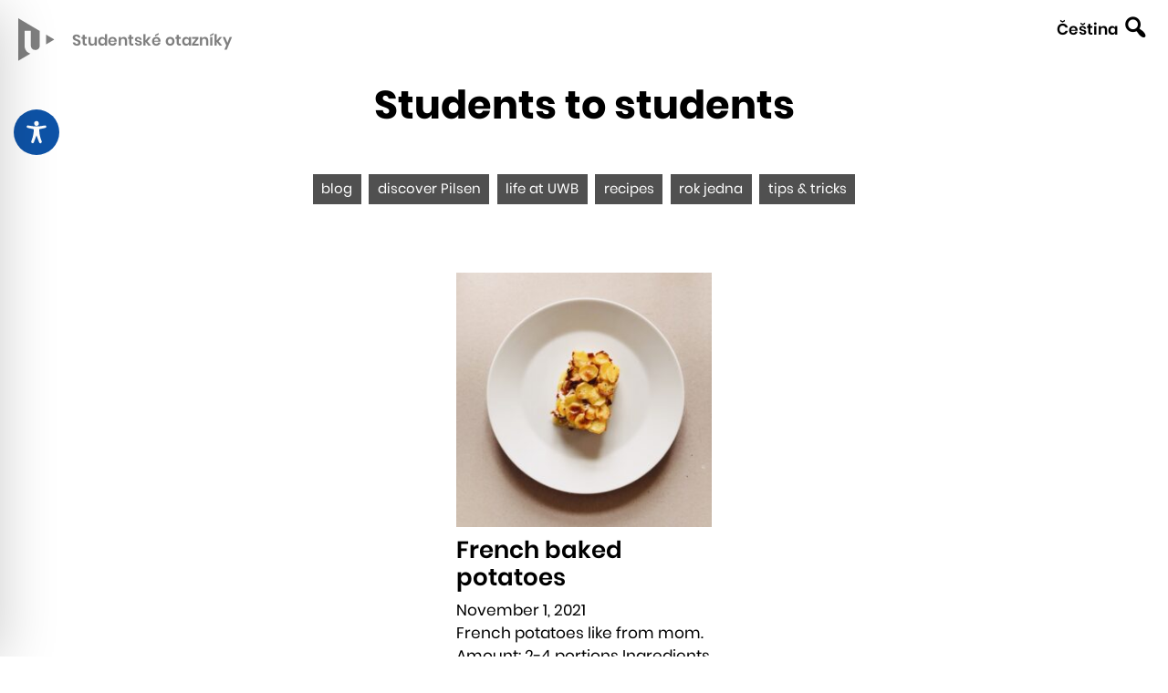

--- FILE ---
content_type: text/css
request_url: https://studentskeotazniky.zcu.cz/wp-content/themes/rokjedna/style.css?ver=1.0.0
body_size: 370
content:
/*!
Theme Name: Rok Jedna
Theme URI: https://rokjedna.zcu.cz
Author: Jan Jáchim
Author URI: http://jachim.serchan.cz
Description: Šablona pro IPC ZČU
Version: 1.0.0
Tested up to: 7.2
Requires PHP: 7.1
License: GNU General Public License v2 or later
License URI: LICENSE
Text Domain: rokjedna
Tags: custom-menu, featured-images, block-editor, translation-ready

This theme, like WordPress, is licensed under the GPL.
Use it to make something cool, have fun, and share what you've learned.

*/


--- FILE ---
content_type: text/css
request_url: https://studentskeotazniky.zcu.cz/wp-content/themes/rokjedna/assets/rokjedna.css?ver=1.0.0
body_size: 14041
content:
@font-face{font-family:"poppins";src:url(fonts/fonts/Poppins/poppins-bold-poppins.eot);src:url(fonts/fonts/Poppins/poppins-bold-poppins.eot?#iefix) format("embedded-opentype"),url(fonts/fonts/Poppins/poppins-bold-poppins.woff2) format("woff2"),url(fonts/fonts/Poppins/poppins-bold-poppins.woff) format("woff"),url(fonts/fonts/Poppins/poppins-bold-poppins.ttf) format("truetype");font-weight:bold;font-style:normal}@font-face{font-family:"poppins";src:url(fonts/fonts/Poppins/poppins-bolditalic-poppins.eot);src:url(fonts/fonts/Poppins/poppins-bolditalic-poppins.eot?#iefix) format("embedded-opentype"),url(fonts/fonts/Poppins/poppins-bolditalic-poppins.woff2) format("woff2"),url(fonts/fonts/Poppins/poppins-bolditalic-poppins.woff) format("woff"),url(fonts/fonts/Poppins/poppins-bolditalic-poppins.ttf) format("truetype");font-weight:bold;font-style:italic}@font-face{font-family:"poppins";src:url(fonts/fonts/Poppins/poppins-italic-poppins.eot);src:url(fonts/fonts/Poppins/poppins-italic-poppins.eot?#iefix) format("embedded-opentype"),url(fonts/fonts/Poppins/poppins-italic-poppins.woff2) format("woff2"),url(fonts/fonts/Poppins/poppins-italic-poppins.woff) format("woff"),url(fonts/fonts/Poppins/poppins-italic-poppins.ttf) format("truetype");font-weight:normal;font-style:italic}@font-face{font-family:"poppins";src:url(fonts/fonts/Poppins/poppins-regular-poppins.eot);src:url(fonts/fonts/Poppins/poppins-regular-poppins.eot?#iefix) format("embedded-opentype"),url(fonts/fonts/Poppins/poppins-regular-poppins.woff2) format("woff2"),url(fonts/fonts/Poppins/poppins-regular-poppins.woff) format("woff"),url(fonts/fonts/Poppins/poppins-regular-poppins.ttf) format("truetype");font-weight:normal;font-style:normal}@font-face{font-family:"poppins";src:url(fonts/fonts/Poppins/poppins-semibold-poppins.eot);src:url(fonts/fonts/Poppins/poppins-semibold-poppins.eot?#iefix) format("embedded-opentype"),url(fonts/fonts/Poppins/poppins-semibold-poppins.woff2) format("woff2"),url(fonts/fonts/Poppins/poppins-semibold-poppins.woff) format("woff"),url(fonts/fonts/Poppins/poppins-semibold-poppins.ttf) format("truetype");font-weight:500;font-style:normal}@font-face{font-family:"poppins";src:url(fonts/fonts/Poppins/poppins-semibolditalic-poppins.eot);src:url(fonts/fonts/Poppins/poppins-semibolditalic-poppins.eot?#iefix) format("embedded-opentype"),url(fonts/fonts/Poppins/poppins-semibolditalic-poppins.woff2) format("woff2"),url(fonts/fonts/Poppins/poppins-semibolditalic-poppins.woff) format("woff"),url(fonts/fonts/Poppins/poppins-semibolditalic-poppins.ttf) format("truetype");font-weight:500;font-style:italic}@font-face{font-family:"poppins";src:url(fonts/fonts/Poppins/poppins-light-poppins.eot);src:url(fonts/fonts/Poppins/poppins-light-poppins.eot?#iefix) format("embedded-opentype"),url(fonts/fonts/Poppins/poppins-light-poppins.woff2) format("woff2"),url(fonts/fonts/Poppins/poppins-light-poppins.woff) format("woff"),url(fonts/fonts/Poppins/poppins-light-poppins.ttf) format("truetype");font-weight:300;font-style:normal}@font-face{font-family:"poppins";src:url(fonts/fonts/Poppins/poppins-lightitalic-poppins.eot);src:url(fonts/fonts/Poppins/poppins-lightitalic-poppins.eot?#iefix) format("embedded-opentype"),url(fonts/fonts/Poppins/poppins-lightitalic-poppins.woff2) format("woff2"),url(fonts/fonts/Poppins/poppins-lightitalic-poppins.woff) format("woff"),url(fonts/fonts/Poppins/poppins-lightitalic-poppins.ttf) format("truetype");font-weight:300;font-style:italic}/*!
 * Bootstrap v4.5.0 (https://getbootstrap.com/)
 * Copyright 2011-2020 The Bootstrap Authors
 * Copyright 2011-2020 Twitter, Inc.
 * Licensed under MIT (https://github.com/twbs/bootstrap/blob/master/LICENSE)
 */:root{--blue: #007bff;--indigo: #6610f2;--purple: #6f42c1;--pink: #e83e8c;--red: #dc3545;--orange: #fd7e14;--yellow: #ffc107;--green: #28a745;--teal: #20c997;--cyan: #17a2b8;--white: #fff;--gray: #6c757d;--gray-dark: #343a40;--rokjedna: #7B3DBA;--primary: #7B3DBA;--secondary: #6c757d;--success: #28a745;--info: #17a2b8;--warning: #ffc107;--danger: #dc3545;--light: #f8f9fa;--dark: #505050;--black: #000;--footer: #181818;--gray: #adb5bd;--zcu: #0E53A7;--breakpoint-xs: 0;--breakpoint-sm: 480px;--breakpoint-md: 768px;--breakpoint-lg: 1024px;--font-family-sans-serif: "poppins", Helvetica Neue, Arial, sans-serif;--font-family-monospace: SFMono-Regular, Menlo, Monaco, Consolas, "Liberation Mono", "Courier New", monospace}*,*::before,*::after{box-sizing:border-box}html{font-family:sans-serif;line-height:1.15;-webkit-text-size-adjust:100%;-webkit-tap-highlight-color:rgba(0,0,0,0)}article,aside,figcaption,figure,footer,header,hgroup,main,nav,section{display:block}body{margin:0;font-family:"poppins",Helvetica Neue,Arial,sans-serif;font-size:1rem;font-weight:normal;line-height:1.5;color:#212529;text-align:left;background-color:#fff}[tabindex="-1"]:focus:not(:focus-visible){outline:0 !important}hr{box-sizing:content-box;height:0;overflow:visible}h1,h2,h3,h4,h5,h6{margin-top:0;margin-bottom:.5rem}p{margin-top:0;margin-bottom:1rem}abbr[title],abbr[data-original-title]{text-decoration:underline;text-decoration:underline dotted;cursor:help;border-bottom:0;text-decoration-skip-ink:none}address{margin-bottom:1rem;font-style:normal;line-height:inherit}ol,ul,dl{margin-top:0;margin-bottom:1rem}ol ol,ul ul,ol ul,ul ol{margin-bottom:0}dt{font-weight:700}dd{margin-bottom:.5rem;margin-left:0}blockquote{margin:0 0 1rem}b,strong{font-weight:bolder}small{font-size:80%}sub,sup{position:relative;font-size:75%;line-height:0;vertical-align:baseline}sub{bottom:-0.25em}sup{top:-0.5em}a{color:#7b3dba;text-decoration:none;background-color:transparent}a:hover{color:#552a80;text-decoration:underline}a:not([href]){color:inherit;text-decoration:none}a:not([href]):hover{color:inherit;text-decoration:none}pre,code,kbd,samp{font-family:SFMono-Regular,Menlo,Monaco,Consolas,"Liberation Mono","Courier New",monospace;font-size:1em}pre{margin-top:0;margin-bottom:1rem;overflow:auto;-ms-overflow-style:scrollbar}figure{margin:0 0 1rem}img{vertical-align:middle;border-style:none}svg{overflow:hidden;vertical-align:middle}table{border-collapse:collapse}caption{padding-top:.75rem;padding-bottom:.75rem;color:#6c757d;text-align:left;caption-side:bottom}th{text-align:inherit}label{display:inline-block;margin-bottom:.5rem}button{border-radius:0}button:focus{outline:1px dotted;outline:5px auto -webkit-focus-ring-color}input,button,select,optgroup,textarea{margin:0;font-family:inherit;font-size:inherit;line-height:inherit}button,input{overflow:visible}button,select{text-transform:none}[role=button]{cursor:pointer}select{word-wrap:normal}button,[type=button],[type=reset],[type=submit]{-webkit-appearance:button}button:not(:disabled),[type=button]:not(:disabled),[type=reset]:not(:disabled),[type=submit]:not(:disabled){cursor:pointer}button::-moz-focus-inner,[type=button]::-moz-focus-inner,[type=reset]::-moz-focus-inner,[type=submit]::-moz-focus-inner{padding:0;border-style:none}input[type=radio],input[type=checkbox]{box-sizing:border-box;padding:0}textarea{overflow:auto;resize:vertical}fieldset{min-width:0;padding:0;margin:0;border:0}legend{display:block;width:100%;max-width:100%;padding:0;margin-bottom:.5rem;font-size:1.5rem;line-height:inherit;color:inherit;white-space:normal}progress{vertical-align:baseline}[type=number]::-webkit-inner-spin-button,[type=number]::-webkit-outer-spin-button{height:auto}[type=search]{outline-offset:-2px;-webkit-appearance:none}[type=search]::-webkit-search-decoration{-webkit-appearance:none}::-webkit-file-upload-button{font:inherit;-webkit-appearance:button}output{display:inline-block}summary{display:list-item;cursor:pointer}template{display:none}[hidden]{display:none !important}h1,h2,h3,h4,h5,h6,.h1,.h2,.h3,.h4,.h5,.h6{margin-bottom:.5rem;font-weight:500;line-height:1.2}h1,.h1{font-size:2.5rem}h2,.h2{font-size:2rem}h3,.h3{font-size:1.75rem}h4,.h4{font-size:1.5rem}h5,.h5{font-size:1.25rem}h6,.h6{font-size:1rem}.lead{font-size:1.25rem;font-weight:300}.display-1{font-size:6rem;font-weight:300;line-height:1.2}.display-2{font-size:5.5rem;font-weight:300;line-height:1.2}.display-3{font-size:4.5rem;font-weight:300;line-height:1.2}.display-4{font-size:3.5rem;font-weight:300;line-height:1.2}hr{margin-top:1rem;margin-bottom:1rem;border:0;border-top:1px solid rgba(0,0,0,.1)}small,.small{font-size:80%;font-weight:normal}mark,.mark{padding:.2em;background-color:#fcf8e3}.list-unstyled{padding-left:0;list-style:none}.list-inline{padding-left:0;list-style:none}.list-inline-item{display:inline-block}.list-inline-item:not(:last-child){margin-right:.5rem}.initialism{font-size:90%;text-transform:uppercase}.blockquote{margin-bottom:1rem;font-size:1.25rem}.blockquote-footer{display:block;font-size:80%;color:#6c757d}.blockquote-footer::before{content:"— "}.btn{display:inline-block;font-weight:normal;color:#212529;text-align:center;vertical-align:middle;user-select:none;background-color:transparent;border:1px solid transparent;padding:.375rem .75rem;font-size:1rem;line-height:1.5;border-radius:0px;transition:color .15s ease-in-out,background-color .15s ease-in-out,border-color .15s ease-in-out,box-shadow .15s ease-in-out}@media(prefers-reduced-motion: reduce){.btn{transition:none}}.btn:hover{color:#212529;text-decoration:none}.btn:focus,.btn.focus{outline:0;box-shadow:0 0 0 .2rem rgba(123,61,186,.25)}.btn.disabled,.btn:disabled{opacity:.65}.btn:not(:disabled):not(.disabled){cursor:pointer}a.btn.disabled,fieldset:disabled a.btn{pointer-events:none}.btn-primary{color:#fff;background-color:#7b3dba;border-color:#7b3dba}.btn-primary:hover{color:#fff;background-color:#68349d;border-color:#623094}.btn-primary:focus,.btn-primary.focus{color:#fff;background-color:#68349d;border-color:#623094;box-shadow:0 0 0 .2rem rgba(143,90,196,.5)}.btn-primary.disabled,.btn-primary:disabled{color:#fff;background-color:#7b3dba;border-color:#7b3dba}.btn-primary:not(:disabled):not(.disabled):active,.btn-primary:not(:disabled):not(.disabled).active,.show>.btn-primary.dropdown-toggle{color:#fff;background-color:#623094;border-color:#5b2d8a}.btn-primary:not(:disabled):not(.disabled):active:focus,.btn-primary:not(:disabled):not(.disabled).active:focus,.show>.btn-primary.dropdown-toggle:focus{box-shadow:0 0 0 .2rem rgba(143,90,196,.5)}.btn-secondary{color:#fff;background-color:#6c757d;border-color:#6c757d}.btn-secondary:hover{color:#fff;background-color:#5a6268;border-color:#545b62}.btn-secondary:focus,.btn-secondary.focus{color:#fff;background-color:#5a6268;border-color:#545b62;box-shadow:0 0 0 .2rem rgba(130,138,145,.5)}.btn-secondary.disabled,.btn-secondary:disabled{color:#fff;background-color:#6c757d;border-color:#6c757d}.btn-secondary:not(:disabled):not(.disabled):active,.btn-secondary:not(:disabled):not(.disabled).active,.show>.btn-secondary.dropdown-toggle{color:#fff;background-color:#545b62;border-color:#4e555b}.btn-secondary:not(:disabled):not(.disabled):active:focus,.btn-secondary:not(:disabled):not(.disabled).active:focus,.show>.btn-secondary.dropdown-toggle:focus{box-shadow:0 0 0 .2rem rgba(130,138,145,.5)}.btn-success{color:#fff;background-color:#28a745;border-color:#28a745}.btn-success:hover{color:#fff;background-color:#218838;border-color:#1e7e34}.btn-success:focus,.btn-success.focus{color:#fff;background-color:#218838;border-color:#1e7e34;box-shadow:0 0 0 .2rem rgba(72,180,97,.5)}.btn-success.disabled,.btn-success:disabled{color:#fff;background-color:#28a745;border-color:#28a745}.btn-success:not(:disabled):not(.disabled):active,.btn-success:not(:disabled):not(.disabled).active,.show>.btn-success.dropdown-toggle{color:#fff;background-color:#1e7e34;border-color:#1c7430}.btn-success:not(:disabled):not(.disabled):active:focus,.btn-success:not(:disabled):not(.disabled).active:focus,.show>.btn-success.dropdown-toggle:focus{box-shadow:0 0 0 .2rem rgba(72,180,97,.5)}.btn-info{color:#fff;background-color:#17a2b8;border-color:#17a2b8}.btn-info:hover{color:#fff;background-color:#138496;border-color:#117a8b}.btn-info:focus,.btn-info.focus{color:#fff;background-color:#138496;border-color:#117a8b;box-shadow:0 0 0 .2rem rgba(58,176,195,.5)}.btn-info.disabled,.btn-info:disabled{color:#fff;background-color:#17a2b8;border-color:#17a2b8}.btn-info:not(:disabled):not(.disabled):active,.btn-info:not(:disabled):not(.disabled).active,.show>.btn-info.dropdown-toggle{color:#fff;background-color:#117a8b;border-color:#10707f}.btn-info:not(:disabled):not(.disabled):active:focus,.btn-info:not(:disabled):not(.disabled).active:focus,.show>.btn-info.dropdown-toggle:focus{box-shadow:0 0 0 .2rem rgba(58,176,195,.5)}.btn-warning{color:#212529;background-color:#ffc107;border-color:#ffc107}.btn-warning:hover{color:#212529;background-color:#e0a800;border-color:#d39e00}.btn-warning:focus,.btn-warning.focus{color:#212529;background-color:#e0a800;border-color:#d39e00;box-shadow:0 0 0 .2rem rgba(222,170,12,.5)}.btn-warning.disabled,.btn-warning:disabled{color:#212529;background-color:#ffc107;border-color:#ffc107}.btn-warning:not(:disabled):not(.disabled):active,.btn-warning:not(:disabled):not(.disabled).active,.show>.btn-warning.dropdown-toggle{color:#212529;background-color:#d39e00;border-color:#c69500}.btn-warning:not(:disabled):not(.disabled):active:focus,.btn-warning:not(:disabled):not(.disabled).active:focus,.show>.btn-warning.dropdown-toggle:focus{box-shadow:0 0 0 .2rem rgba(222,170,12,.5)}.btn-danger{color:#fff;background-color:#dc3545;border-color:#dc3545}.btn-danger:hover{color:#fff;background-color:#c82333;border-color:#bd2130}.btn-danger:focus,.btn-danger.focus{color:#fff;background-color:#c82333;border-color:#bd2130;box-shadow:0 0 0 .2rem rgba(225,83,97,.5)}.btn-danger.disabled,.btn-danger:disabled{color:#fff;background-color:#dc3545;border-color:#dc3545}.btn-danger:not(:disabled):not(.disabled):active,.btn-danger:not(:disabled):not(.disabled).active,.show>.btn-danger.dropdown-toggle{color:#fff;background-color:#bd2130;border-color:#b21f2d}.btn-danger:not(:disabled):not(.disabled):active:focus,.btn-danger:not(:disabled):not(.disabled).active:focus,.show>.btn-danger.dropdown-toggle:focus{box-shadow:0 0 0 .2rem rgba(225,83,97,.5)}.btn-light{color:#212529;background-color:#f8f9fa;border-color:#f8f9fa}.btn-light:hover{color:#212529;background-color:#e2e6ea;border-color:#dae0e5}.btn-light:focus,.btn-light.focus{color:#212529;background-color:#e2e6ea;border-color:#dae0e5;box-shadow:0 0 0 .2rem rgba(216,217,219,.5)}.btn-light.disabled,.btn-light:disabled{color:#212529;background-color:#f8f9fa;border-color:#f8f9fa}.btn-light:not(:disabled):not(.disabled):active,.btn-light:not(:disabled):not(.disabled).active,.show>.btn-light.dropdown-toggle{color:#212529;background-color:#dae0e5;border-color:#d3d9df}.btn-light:not(:disabled):not(.disabled):active:focus,.btn-light:not(:disabled):not(.disabled).active:focus,.show>.btn-light.dropdown-toggle:focus{box-shadow:0 0 0 .2rem rgba(216,217,219,.5)}.btn-dark{color:#fff;background-color:#505050;border-color:#505050}.btn-dark:hover{color:#fff;background-color:#3d3d3d;border-color:#373737}.btn-dark:focus,.btn-dark.focus{color:#fff;background-color:#3d3d3d;border-color:#373737;box-shadow:0 0 0 .2rem rgba(106,106,106,.5)}.btn-dark.disabled,.btn-dark:disabled{color:#fff;background-color:#505050;border-color:#505050}.btn-dark:not(:disabled):not(.disabled):active,.btn-dark:not(:disabled):not(.disabled).active,.show>.btn-dark.dropdown-toggle{color:#fff;background-color:#373737;border-color:#303030}.btn-dark:not(:disabled):not(.disabled):active:focus,.btn-dark:not(:disabled):not(.disabled).active:focus,.show>.btn-dark.dropdown-toggle:focus{box-shadow:0 0 0 .2rem rgba(106,106,106,.5)}.btn-black{color:#fff;background-color:#000;border-color:#000}.btn-black:hover{color:#fff;background-color:#000;border-color:#000}.btn-black:focus,.btn-black.focus{color:#fff;background-color:#000;border-color:#000;box-shadow:0 0 0 .2rem rgba(38,38,38,.5)}.btn-black.disabled,.btn-black:disabled{color:#fff;background-color:#000;border-color:#000}.btn-black:not(:disabled):not(.disabled):active,.btn-black:not(:disabled):not(.disabled).active,.show>.btn-black.dropdown-toggle{color:#fff;background-color:#000;border-color:#000}.btn-black:not(:disabled):not(.disabled):active:focus,.btn-black:not(:disabled):not(.disabled).active:focus,.show>.btn-black.dropdown-toggle:focus{box-shadow:0 0 0 .2rem rgba(38,38,38,.5)}.btn-footer{color:#fff;background-color:#181818;border-color:#181818}.btn-footer:hover{color:#fff;background-color:#050505;border-color:#000}.btn-footer:focus,.btn-footer.focus{color:#fff;background-color:#050505;border-color:#000;box-shadow:0 0 0 .2rem rgba(59,59,59,.5)}.btn-footer.disabled,.btn-footer:disabled{color:#fff;background-color:#181818;border-color:#181818}.btn-footer:not(:disabled):not(.disabled):active,.btn-footer:not(:disabled):not(.disabled).active,.show>.btn-footer.dropdown-toggle{color:#fff;background-color:#000;border-color:#000}.btn-footer:not(:disabled):not(.disabled):active:focus,.btn-footer:not(:disabled):not(.disabled).active:focus,.show>.btn-footer.dropdown-toggle:focus{box-shadow:0 0 0 .2rem rgba(59,59,59,.5)}.btn-gray{color:#212529;background-color:#adb5bd;border-color:#adb5bd}.btn-gray:hover{color:#212529;background-color:#98a2ac;border-color:#919ca6}.btn-gray:focus,.btn-gray.focus{color:#212529;background-color:#98a2ac;border-color:#919ca6;box-shadow:0 0 0 .2rem rgba(152,159,167,.5)}.btn-gray.disabled,.btn-gray:disabled{color:#212529;background-color:#adb5bd;border-color:#adb5bd}.btn-gray:not(:disabled):not(.disabled):active,.btn-gray:not(:disabled):not(.disabled).active,.show>.btn-gray.dropdown-toggle{color:#212529;background-color:#919ca6;border-color:#8a95a1}.btn-gray:not(:disabled):not(.disabled):active:focus,.btn-gray:not(:disabled):not(.disabled).active:focus,.show>.btn-gray.dropdown-toggle:focus{box-shadow:0 0 0 .2rem rgba(152,159,167,.5)}.btn-zcu{color:#fff;background-color:#0e53a7;border-color:#0e53a7}.btn-zcu:hover{color:#fff;background-color:#0b4184;border-color:#0a3c78}.btn-zcu:focus,.btn-zcu.focus{color:#fff;background-color:#0b4184;border-color:#0a3c78;box-shadow:0 0 0 .2rem rgba(50,109,180,.5)}.btn-zcu.disabled,.btn-zcu:disabled{color:#fff;background-color:#0e53a7;border-color:#0e53a7}.btn-zcu:not(:disabled):not(.disabled):active,.btn-zcu:not(:disabled):not(.disabled).active,.show>.btn-zcu.dropdown-toggle{color:#fff;background-color:#0a3c78;border-color:#09366c}.btn-zcu:not(:disabled):not(.disabled):active:focus,.btn-zcu:not(:disabled):not(.disabled).active:focus,.show>.btn-zcu.dropdown-toggle:focus{box-shadow:0 0 0 .2rem rgba(50,109,180,.5)}.btn-outline-primary{color:#7b3dba;border-color:#7b3dba}.btn-outline-primary:hover{color:#fff;background-color:#7b3dba;border-color:#7b3dba}.btn-outline-primary:focus,.btn-outline-primary.focus{box-shadow:0 0 0 .2rem rgba(123,61,186,.5)}.btn-outline-primary.disabled,.btn-outline-primary:disabled{color:#7b3dba;background-color:transparent}.btn-outline-primary:not(:disabled):not(.disabled):active,.btn-outline-primary:not(:disabled):not(.disabled).active,.show>.btn-outline-primary.dropdown-toggle{color:#fff;background-color:#7b3dba;border-color:#7b3dba}.btn-outline-primary:not(:disabled):not(.disabled):active:focus,.btn-outline-primary:not(:disabled):not(.disabled).active:focus,.show>.btn-outline-primary.dropdown-toggle:focus{box-shadow:0 0 0 .2rem rgba(123,61,186,.5)}.btn-outline-secondary{color:#6c757d;border-color:#6c757d}.btn-outline-secondary:hover{color:#fff;background-color:#6c757d;border-color:#6c757d}.btn-outline-secondary:focus,.btn-outline-secondary.focus{box-shadow:0 0 0 .2rem rgba(108,117,125,.5)}.btn-outline-secondary.disabled,.btn-outline-secondary:disabled{color:#6c757d;background-color:transparent}.btn-outline-secondary:not(:disabled):not(.disabled):active,.btn-outline-secondary:not(:disabled):not(.disabled).active,.show>.btn-outline-secondary.dropdown-toggle{color:#fff;background-color:#6c757d;border-color:#6c757d}.btn-outline-secondary:not(:disabled):not(.disabled):active:focus,.btn-outline-secondary:not(:disabled):not(.disabled).active:focus,.show>.btn-outline-secondary.dropdown-toggle:focus{box-shadow:0 0 0 .2rem rgba(108,117,125,.5)}.btn-outline-success{color:#28a745;border-color:#28a745}.btn-outline-success:hover{color:#fff;background-color:#28a745;border-color:#28a745}.btn-outline-success:focus,.btn-outline-success.focus{box-shadow:0 0 0 .2rem rgba(40,167,69,.5)}.btn-outline-success.disabled,.btn-outline-success:disabled{color:#28a745;background-color:transparent}.btn-outline-success:not(:disabled):not(.disabled):active,.btn-outline-success:not(:disabled):not(.disabled).active,.show>.btn-outline-success.dropdown-toggle{color:#fff;background-color:#28a745;border-color:#28a745}.btn-outline-success:not(:disabled):not(.disabled):active:focus,.btn-outline-success:not(:disabled):not(.disabled).active:focus,.show>.btn-outline-success.dropdown-toggle:focus{box-shadow:0 0 0 .2rem rgba(40,167,69,.5)}.btn-outline-info{color:#17a2b8;border-color:#17a2b8}.btn-outline-info:hover{color:#fff;background-color:#17a2b8;border-color:#17a2b8}.btn-outline-info:focus,.btn-outline-info.focus{box-shadow:0 0 0 .2rem rgba(23,162,184,.5)}.btn-outline-info.disabled,.btn-outline-info:disabled{color:#17a2b8;background-color:transparent}.btn-outline-info:not(:disabled):not(.disabled):active,.btn-outline-info:not(:disabled):not(.disabled).active,.show>.btn-outline-info.dropdown-toggle{color:#fff;background-color:#17a2b8;border-color:#17a2b8}.btn-outline-info:not(:disabled):not(.disabled):active:focus,.btn-outline-info:not(:disabled):not(.disabled).active:focus,.show>.btn-outline-info.dropdown-toggle:focus{box-shadow:0 0 0 .2rem rgba(23,162,184,.5)}.btn-outline-warning{color:#ffc107;border-color:#ffc107}.btn-outline-warning:hover{color:#212529;background-color:#ffc107;border-color:#ffc107}.btn-outline-warning:focus,.btn-outline-warning.focus{box-shadow:0 0 0 .2rem rgba(255,193,7,.5)}.btn-outline-warning.disabled,.btn-outline-warning:disabled{color:#ffc107;background-color:transparent}.btn-outline-warning:not(:disabled):not(.disabled):active,.btn-outline-warning:not(:disabled):not(.disabled).active,.show>.btn-outline-warning.dropdown-toggle{color:#212529;background-color:#ffc107;border-color:#ffc107}.btn-outline-warning:not(:disabled):not(.disabled):active:focus,.btn-outline-warning:not(:disabled):not(.disabled).active:focus,.show>.btn-outline-warning.dropdown-toggle:focus{box-shadow:0 0 0 .2rem rgba(255,193,7,.5)}.btn-outline-danger{color:#dc3545;border-color:#dc3545}.btn-outline-danger:hover{color:#fff;background-color:#dc3545;border-color:#dc3545}.btn-outline-danger:focus,.btn-outline-danger.focus{box-shadow:0 0 0 .2rem rgba(220,53,69,.5)}.btn-outline-danger.disabled,.btn-outline-danger:disabled{color:#dc3545;background-color:transparent}.btn-outline-danger:not(:disabled):not(.disabled):active,.btn-outline-danger:not(:disabled):not(.disabled).active,.show>.btn-outline-danger.dropdown-toggle{color:#fff;background-color:#dc3545;border-color:#dc3545}.btn-outline-danger:not(:disabled):not(.disabled):active:focus,.btn-outline-danger:not(:disabled):not(.disabled).active:focus,.show>.btn-outline-danger.dropdown-toggle:focus{box-shadow:0 0 0 .2rem rgba(220,53,69,.5)}.btn-outline-light{color:#f8f9fa;border-color:#f8f9fa}.btn-outline-light:hover{color:#212529;background-color:#f8f9fa;border-color:#f8f9fa}.btn-outline-light:focus,.btn-outline-light.focus{box-shadow:0 0 0 .2rem rgba(248,249,250,.5)}.btn-outline-light.disabled,.btn-outline-light:disabled{color:#f8f9fa;background-color:transparent}.btn-outline-light:not(:disabled):not(.disabled):active,.btn-outline-light:not(:disabled):not(.disabled).active,.show>.btn-outline-light.dropdown-toggle{color:#212529;background-color:#f8f9fa;border-color:#f8f9fa}.btn-outline-light:not(:disabled):not(.disabled):active:focus,.btn-outline-light:not(:disabled):not(.disabled).active:focus,.show>.btn-outline-light.dropdown-toggle:focus{box-shadow:0 0 0 .2rem rgba(248,249,250,.5)}.btn-outline-dark{color:#505050;border-color:#505050}.btn-outline-dark:hover{color:#fff;background-color:#505050;border-color:#505050}.btn-outline-dark:focus,.btn-outline-dark.focus{box-shadow:0 0 0 .2rem rgba(80,80,80,.5)}.btn-outline-dark.disabled,.btn-outline-dark:disabled{color:#505050;background-color:transparent}.btn-outline-dark:not(:disabled):not(.disabled):active,.btn-outline-dark:not(:disabled):not(.disabled).active,.show>.btn-outline-dark.dropdown-toggle{color:#fff;background-color:#505050;border-color:#505050}.btn-outline-dark:not(:disabled):not(.disabled):active:focus,.btn-outline-dark:not(:disabled):not(.disabled).active:focus,.show>.btn-outline-dark.dropdown-toggle:focus{box-shadow:0 0 0 .2rem rgba(80,80,80,.5)}.btn-outline-black{color:#000;border-color:#000}.btn-outline-black:hover{color:#fff;background-color:#000;border-color:#000}.btn-outline-black:focus,.btn-outline-black.focus{box-shadow:0 0 0 .2rem rgba(0,0,0,.5)}.btn-outline-black.disabled,.btn-outline-black:disabled{color:#000;background-color:transparent}.btn-outline-black:not(:disabled):not(.disabled):active,.btn-outline-black:not(:disabled):not(.disabled).active,.show>.btn-outline-black.dropdown-toggle{color:#fff;background-color:#000;border-color:#000}.btn-outline-black:not(:disabled):not(.disabled):active:focus,.btn-outline-black:not(:disabled):not(.disabled).active:focus,.show>.btn-outline-black.dropdown-toggle:focus{box-shadow:0 0 0 .2rem rgba(0,0,0,.5)}.btn-outline-footer{color:#181818;border-color:#181818}.btn-outline-footer:hover{color:#fff;background-color:#181818;border-color:#181818}.btn-outline-footer:focus,.btn-outline-footer.focus{box-shadow:0 0 0 .2rem rgba(24,24,24,.5)}.btn-outline-footer.disabled,.btn-outline-footer:disabled{color:#181818;background-color:transparent}.btn-outline-footer:not(:disabled):not(.disabled):active,.btn-outline-footer:not(:disabled):not(.disabled).active,.show>.btn-outline-footer.dropdown-toggle{color:#fff;background-color:#181818;border-color:#181818}.btn-outline-footer:not(:disabled):not(.disabled):active:focus,.btn-outline-footer:not(:disabled):not(.disabled).active:focus,.show>.btn-outline-footer.dropdown-toggle:focus{box-shadow:0 0 0 .2rem rgba(24,24,24,.5)}.btn-outline-gray{color:#adb5bd;border-color:#adb5bd}.btn-outline-gray:hover{color:#212529;background-color:#adb5bd;border-color:#adb5bd}.btn-outline-gray:focus,.btn-outline-gray.focus{box-shadow:0 0 0 .2rem rgba(173,181,189,.5)}.btn-outline-gray.disabled,.btn-outline-gray:disabled{color:#adb5bd;background-color:transparent}.btn-outline-gray:not(:disabled):not(.disabled):active,.btn-outline-gray:not(:disabled):not(.disabled).active,.show>.btn-outline-gray.dropdown-toggle{color:#212529;background-color:#adb5bd;border-color:#adb5bd}.btn-outline-gray:not(:disabled):not(.disabled):active:focus,.btn-outline-gray:not(:disabled):not(.disabled).active:focus,.show>.btn-outline-gray.dropdown-toggle:focus{box-shadow:0 0 0 .2rem rgba(173,181,189,.5)}.btn-outline-zcu{color:#0e53a7;border-color:#0e53a7}.btn-outline-zcu:hover{color:#fff;background-color:#0e53a7;border-color:#0e53a7}.btn-outline-zcu:focus,.btn-outline-zcu.focus{box-shadow:0 0 0 .2rem rgba(14,83,167,.5)}.btn-outline-zcu.disabled,.btn-outline-zcu:disabled{color:#0e53a7;background-color:transparent}.btn-outline-zcu:not(:disabled):not(.disabled):active,.btn-outline-zcu:not(:disabled):not(.disabled).active,.show>.btn-outline-zcu.dropdown-toggle{color:#fff;background-color:#0e53a7;border-color:#0e53a7}.btn-outline-zcu:not(:disabled):not(.disabled):active:focus,.btn-outline-zcu:not(:disabled):not(.disabled).active:focus,.show>.btn-outline-zcu.dropdown-toggle:focus{box-shadow:0 0 0 .2rem rgba(14,83,167,.5)}.btn-link{font-weight:normal;color:#7b3dba;text-decoration:none}.btn-link:hover{color:#552a80;text-decoration:underline}.btn-link:focus,.btn-link.focus{text-decoration:underline}.btn-link:disabled,.btn-link.disabled{color:#6c757d;pointer-events:none}.btn-lg{padding:.5rem 1rem;font-size:1.25rem;line-height:1.5;border-radius:0px}.btn-sm{padding:.25rem .5rem;font-size:0.875rem;line-height:1.5;border-radius:0px}.btn-block{display:block;width:100%}.btn-block+.btn-block{margin-top:.5rem}input[type=submit].btn-block,input[type=reset].btn-block,input[type=button].btn-block{width:100%}.rj-section_ch .nav{display:flex;flex-wrap:wrap;padding-left:0;margin-bottom:0;list-style:none}.rj-section_ch .nav-link{display:block;padding:5px 7px}.rj-section_ch .nav-link:hover,.rj-section_ch .nav-link:focus{text-decoration:none}.rj-section_ch .nav-link.disabled{color:#6c757d;pointer-events:none;cursor:default}.rj-section_ch .nav-tabs{border-bottom:1px solid #dee2e6}.rj-section_ch .nav-tabs .nav-item{margin-bottom:-1px}.rj-section_ch .nav-tabs .nav-link{border:1px solid transparent;border-top-left-radius:.25rem;border-top-right-radius:.25rem}.rj-section_ch .nav-tabs .nav-link:hover,.rj-section_ch .nav-tabs .nav-link:focus{border-color:#e9ecef #e9ecef #dee2e6}.rj-section_ch .nav-tabs .nav-link.disabled{color:#6c757d;background-color:transparent;border-color:transparent}.rj-section_ch .nav-tabs .nav-link.active,.rj-section_ch .nav-tabs .nav-item.show .nav-link{color:#495057;background-color:#fff;border-color:#dee2e6 #dee2e6 #fff}.rj-section_ch .nav-tabs .dropdown-menu{margin-top:-1px;border-top-left-radius:0;border-top-right-radius:0}.rj-section_ch .nav-pills .nav-link{border-radius:0}.rj-section_ch .nav-pills .nav-link.active,.rj-section_ch .nav-pills .show>.nav-link{color:#fff;background-color:#7b3dba}.rj-section_ch .nav-fill .nav-item{flex:1 1 auto;text-align:center}.rj-section_ch .nav-justified .nav-item{flex-basis:0;flex-grow:1;text-align:center}.rj-section_ch .tab-content>.tab-pane{display:none}.rj-section_ch .tab-content>.active{display:block}.rj-contacts .nav{display:flex;flex-wrap:wrap;padding-left:0;margin-bottom:0;list-style:none}.rj-contacts .nav-link{display:block;padding:.5rem 1rem}.rj-contacts .nav-link:hover,.rj-contacts .nav-link:focus{text-decoration:none}.rj-contacts .nav-link.disabled{color:#6c757d;pointer-events:none;cursor:default}.rj-contacts .nav-tabs{border-bottom:1px solid #dee2e6}.rj-contacts .nav-tabs .nav-item{margin-bottom:-1px}.rj-contacts .nav-tabs .nav-link{border:1px solid transparent;border-top-left-radius:.25rem;border-top-right-radius:.25rem}.rj-contacts .nav-tabs .nav-link:hover,.rj-contacts .nav-tabs .nav-link:focus{border-color:#e9ecef #e9ecef #dee2e6}.rj-contacts .nav-tabs .nav-link.disabled{color:#6c757d;background-color:transparent;border-color:transparent}.rj-contacts .nav-tabs .nav-link.active,.rj-contacts .nav-tabs .nav-item.show .nav-link{color:#495057;background-color:#fff;border-color:#dee2e6 #dee2e6 #fff}.rj-contacts .nav-tabs .dropdown-menu{margin-top:-1px;border-top-left-radius:0;border-top-right-radius:0}.rj-contacts .nav-pills .nav-link{border-radius:.25rem}.rj-contacts .nav-pills .nav-link.active,.rj-contacts .nav-pills .show>.nav-link{color:#fff;background-color:#7b3dba}.rj-contacts .nav-fill .nav-item{flex:1 1 auto;text-align:center}.rj-contacts .nav-justified .nav-item{flex-basis:0;flex-grow:1;text-align:center}.rj-contacts .tab-content>.tab-pane{display:none}.rj-contacts .tab-content>.active{display:block}.rj-section_carousel .carousel{position:relative}.rj-section_carousel .carousel.pointer-event{touch-action:pan-y}.rj-section_carousel .carousel-inner{position:relative;width:100%;overflow:hidden}.rj-section_carousel .carousel-inner::after{display:block;clear:both;content:""}.rj-section_carousel .carousel-item{position:relative;display:none;float:left;width:100%;margin-right:-100%;backface-visibility:hidden;transition:transform .6s ease-in-out}@media(prefers-reduced-motion: reduce){.rj-section_carousel .carousel-item{transition:none}}.rj-section_carousel .carousel-item.active,.rj-section_carousel .carousel-item-next,.rj-section_carousel .carousel-item-prev{display:block}.rj-section_carousel .carousel-item-next:not(.carousel-item-left),.rj-section_carousel .active.carousel-item-right{transform:translateX(100%)}.rj-section_carousel .carousel-item-prev:not(.carousel-item-right),.rj-section_carousel .active.carousel-item-left{transform:translateX(-100%)}.rj-section_carousel .carousel-fade .carousel-item{opacity:0;transition-property:opacity;transform:none}.rj-section_carousel .carousel-fade .carousel-item.active,.rj-section_carousel .carousel-fade .carousel-item-next.carousel-item-left,.rj-section_carousel .carousel-fade .carousel-item-prev.carousel-item-right{z-index:1;opacity:1}.rj-section_carousel .carousel-fade .active.carousel-item-left,.rj-section_carousel .carousel-fade .active.carousel-item-right{z-index:0;opacity:0;transition:opacity 0s .6s}@media(prefers-reduced-motion: reduce){.rj-section_carousel .carousel-fade .active.carousel-item-left,.rj-section_carousel .carousel-fade .active.carousel-item-right{transition:none}}.rj-section_carousel .carousel-control-prev,.rj-section_carousel .carousel-control-next{position:absolute;top:0;bottom:0;z-index:1;display:flex;align-items:center;justify-content:center;width:15%;color:#fff;text-align:center;opacity:.5;transition:opacity .15s ease}@media(prefers-reduced-motion: reduce){.rj-section_carousel .carousel-control-prev,.rj-section_carousel .carousel-control-next{transition:none}}.rj-section_carousel .carousel-control-prev:hover,.rj-section_carousel .carousel-control-prev:focus,.rj-section_carousel .carousel-control-next:hover,.rj-section_carousel .carousel-control-next:focus{color:#fff;text-decoration:none;outline:0;opacity:.9}.rj-section_carousel .carousel-control-prev{left:0}.rj-section_carousel .carousel-control-next{right:0}.rj-section_carousel .carousel-control-prev-icon,.rj-section_carousel .carousel-control-next-icon{display:inline-block;width:20px;height:20px;background:no-repeat 50%/100% 100%}.rj-section_carousel .carousel-control-prev-icon{background-image:url("data:image/svg+xml,%3csvg xmlns='http://www.w3.org/2000/svg' fill='%23fff' width='8' height='8' viewBox='0 0 8 8'%3e%3cpath d='M5.25 0l-4 4 4 4 1.5-1.5L4.25 4l2.5-2.5L5.25 0z'/%3e%3c/svg%3e")}.rj-section_carousel .carousel-control-next-icon{background-image:url("data:image/svg+xml,%3csvg xmlns='http://www.w3.org/2000/svg' fill='%23fff' width='8' height='8' viewBox='0 0 8 8'%3e%3cpath d='M2.75 0l-1.5 1.5L3.75 4l-2.5 2.5L2.75 8l4-4-4-4z'/%3e%3c/svg%3e")}.rj-section_carousel .carousel-indicators{position:absolute;right:0;bottom:0;left:0;z-index:15;display:flex;justify-content:center;padding-left:0;margin-right:15%;margin-left:15%;list-style:none}.rj-section_carousel .carousel-indicators li{box-sizing:content-box;flex:0 1 auto;width:1rem;height:1rem;margin-right:3px;margin-left:3px;text-indent:-999px;cursor:pointer;background-color:#fff;background-clip:padding-box;border-top:10px solid transparent;border-bottom:10px solid transparent;opacity:.5;transition:opacity .6s ease}@media(prefers-reduced-motion: reduce){.rj-section_carousel .carousel-indicators li{transition:none}}.rj-section_carousel .carousel-indicators .active{opacity:1}.rj-section_carousel .carousel-caption{position:absolute;right:15%;bottom:20px;left:15%;z-index:10;padding-top:20px;padding-bottom:20px;color:#fff;text-align:center}.slick-slider{position:relative;display:block;box-sizing:border-box;-webkit-touch-callout:none;-webkit-user-select:none;-khtml-user-select:none;-moz-user-select:none;-ms-user-select:none;user-select:none;-ms-touch-action:pan-y;touch-action:pan-y;-webkit-tap-highlight-color:transparent}.slick-list{position:relative;overflow:hidden;display:block;margin:0;padding:0}.slick-list:focus{outline:none}.slick-list.dragging{cursor:pointer;cursor:hand}.slick-slider .slick-track,.slick-slider .slick-list{-webkit-transform:translate3d(0, 0, 0);-moz-transform:translate3d(0, 0, 0);-ms-transform:translate3d(0, 0, 0);-o-transform:translate3d(0, 0, 0);transform:translate3d(0, 0, 0)}.slick-track{position:relative;left:0;top:0;display:block;margin-left:auto;margin-right:auto}.slick-track:before,.slick-track:after{content:"";display:table}.slick-track:after{clear:both}.slick-loading .slick-track{visibility:hidden}.slick-slide{float:left;height:100%;min-height:1px;display:none}[dir=rtl] .slick-slide{float:right}.slick-slide img{display:block}.slick-slide.slick-loading img{display:none}.slick-slide.dragging img{pointer-events:none}.slick-initialized .slick-slide{display:block}.slick-loading .slick-slide{visibility:hidden}.slick-vertical .slick-slide{display:block;height:auto;border:1px solid transparent}.slick-arrow.slick-hidden{display:none}/*!
 * Rokjedna Template v0.1 (https://rokjedna.zcu.cz/)
 * Copyright 2020 IPC WBU in Pilsen
 * Licensed under MIT (https://github.com/twbs/bootstrap/blob/master/LICENSE)
 */html{font-size:14px}@media(min-width: 480px){html{font-size:15px}}@media(min-width: 768px){html{font-size:16px}}@media(min-width: 1024px){html{font-size:17px}}.rj-h{background-color:#f8f9fa;display:flex;flex-wrap:wrap;margin-right:-15px;margin-left:-15px;margin:0}.rj-h-part{position:relative;width:100%;padding-right:15px;padding-left:15px}.rj-h-part_top{flex:0 0 50%;max-width:50%}.rj-h-part_bottom{position:static;flex:0 0 100%;max-width:100%}.rj-h-part_branding,.rj-h-part_global{padding:15px}@media(min-width: 768px){.rj-h-part_branding,.rj-h-part_global{padding:20px}}.rj-h-part_branding{color:#000}.rj-h-part_branding:hover{text-decoration:none}.rj-h-part_global{text-align:right}.rj-h-part_menu{padding-left:20px;padding-right:20px;padding-bottom:15px}@media(min-width: 768px){.rj-h-part_menu{padding-left:50px;padding-right:50px}}@media(min-width: 1024px){.rj-h-part_menu{padding-left:75px;padding-right:75px}}@media(min-width: 768px){.rj-h-part_menu{padding-bottom:20px}}.rj-h-logo{height:40px}@media(min-width: 1024px){.rj-h-logo{height:50px}}.rj-h-logo_blog{display:inline-block;margin-left:15px;color:#000;font-weight:500}.rj-site-name{display:block;text-align:center;padding-bottom:13.3333333333px}@media(min-width: 768px){.rj-site-name{padding-bottom:33.3333333333px}}@media(min-width: 1024px){.rj-site-name{padding-bottom:50px}}.rj-site-name a{display:inline;color:#000}.rj-site-name a:hover{color:#505050;text-decoration:none}.rj-site-name-content{display:inline;font-weight:bold}@media(min-width: 0){.rj-site-name-content{font-size:1.5rem;line-height:1.8rem}}@media(min-width: 480px){.rj-site-name-content{font-size:1.75rem;line-height:2.1rem}}@media(min-width: 768px){.rj-site-name-content{font-size:2rem;line-height:2.4rem}}@media(min-width: 1024px){.rj-site-name-content{font-size:2.5rem;line-height:3rem}}@media(min-width: ){.rj-site-name-content{font-size:3rem;line-height:3.6rem}}.rj_is-blog .rj-h{background-color:#fff}.rj_is-blog .rj-h-part_branding{opacity:.5;transition:opacity .2s ease-in-out}.rj_is-blog .rj-h-part_branding:hover{opacity:1}.rj-f{padding-top:10px;padding-bottom:10px;background-color:#181818;color:#fff}@media(min-width: 768px){.rj-f{padding-top:25px;padding-bottom:25px}}@media(min-width: 1024px){.rj-f{padding-top:35px;padding-bottom:35px}}.rj-f a{transition:all .2s ease-in-out}.rj-f a:link,.rj-f a:visited{color:#fff}.rj-f a:hover,.rj-f a:focus{color:#7b3dba;text-decoration:none}.rj-f-row{display:flex;flex-wrap:wrap;margin-right:-15px;margin-left:-15px;margin:10px}@media(min-width: 768px){.rj-f-row{margin:25px}}@media(min-width: 1024px){.rj-f-row{margin:35px}}.rj-f-column{position:relative;width:100%;padding-right:15px;padding-left:15px;padding-top:5px;padding-bottom:5px}@media(min-width: 768px){.rj-f-column{padding-top:12.5px;padding-bottom:12.5px}}@media(min-width: 1024px){.rj-f-column{padding-top:17px;padding-bottom:17px}}.rj-f-column_info{flex:0 0 100%;max-width:100%}@media(min-width: 768px){.rj-f-column_info{flex:0 0 33.3333333333%;max-width:33.3333333333%}}.rj-f-column_info>p{color:#969696}.rj-f-column_widget{flex:0 0 100%;max-width:100%;flex:0 0 50%;max-width:50%}@media(min-width: 768px){.rj-f-column_widget{flex:0 0 25%;max-width:25%}}.rj-f-column_colophon,.rj-f-column_social{flex:0 0 100%;max-width:100%;padding-top:0px}.rj-f-column_social{display:flex;justify-content:space-between;align-items:flex-end}.rj-colophon{border-top:1px solid #505050;padding-top:5px;display:flex;flex-wrap:wrap;justify-content:space-between;width:100%}@media(min-width: 768px){.rj-colophon{padding-top:12.5px}}@media(min-width: 1024px){.rj-colophon{padding-top:17px}}.rj-colophon-item_right{color:#505050;text-align:right}.rj-dotted-item,.rj-dotted-item_dot{display:inline-block;margin-bottom:5px}@media(max-width: 767.98px){.rj-dotted-item,.rj-dotted-item_dot{display:block}}.rj-dotted-item_dot{margin-left:3px;margin-right:3px}@media(max-width: 767.98px){.rj-dotted-item_dot{display:none}}.rj-menu_global{text-align:right;display:inline-block}.rj-menu_global>li{display:inline-block}.rj-menu_global>li a{font-weight:500;color:#000;transition:all .2s ease-in-out}.rj-menu_global>li a:hover,.rj-menu_global>li a:focus{text-decoration:none;color:#7b3dba}.rj-menu_inline{list-style-type:none;margin:0;padding:0;display:inline-block}.rj-menu_inline .rj-menu-item,.rj-menu_inline>li{display:inline-block}.rj-menu_social>li{padding-right:10px}.rj-menu-item_desktop-only{display:none !important}@media(min-width: 1024px){.rj-menu-item_mobile-only{display:none !important}}.rj-menu_footer{list-style-type:none;padding:0;margin:0;margin-top:10px}.rj-menu_footer a{text-transform:uppercase;font-weight:500}.rj-menu_footer li{margin-bottom:5px}@media(min-width: 768px){.rj-menu_footer li{margin-bottom:12.5px}}@media(min-width: 1024px){.rj-menu_footer li{margin-bottom:17px}}.rj-menu_header a{font-weight:300;text-decoration:none}.rj-menu_header a:hover,.rj-menu_header a:focus{text-decoration:none}.rj-menu_header .rj-menu-item_closed>ul.sub-menu{display:none}.rj-h-part_main-menu a{font-weight:500;text-decoration:none;transition:background-color .15s ease-in-out,color .15s ease-in-out}.rj-h-part_main-menu a:hover,.rj-h-part_main-menu a:focus{text-decoration:none;color:#fff;background-color:#7b3dba}@media(max-width: 1024px){.rj-h-part_main-menu{position:absolute;top:0px;left:-5000px;z-index:99999;opacity:.01;transition:opacity .5 ease-in-out}.rj-h-part_main-menu:focus,.rj-h-part_main-menu:focus-within,.rj-h-part_main-menu.rj-h-part_main-menu_expanded{outline:none;display:block;position:fixed;top:0px;height:100%;opacity:1;padding-left:0px;padding-right:0px;padding-top:100px;padding-bottom:20px;background-color:#fff;color:#000}}@media(max-width: 1024px)and (min-width: 0){.rj-h-part_main-menu:focus,.rj-h-part_main-menu:focus-within,.rj-h-part_main-menu.rj-h-part_main-menu_expanded{width:100%;left:0px}}@media(max-width: 1024px)and (min-width: 480px){.rj-h-part_main-menu:focus,.rj-h-part_main-menu:focus-within,.rj-h-part_main-menu.rj-h-part_main-menu_expanded{width:70%;left:30%}}@media(max-width: 1024px)and (min-width: 768px){.rj-h-part_main-menu:focus,.rj-h-part_main-menu:focus-within,.rj-h-part_main-menu.rj-h-part_main-menu_expanded{width:50%;left:50%}}@media(max-width: 1024px)and (min-width: 1024px){.rj-h-part_main-menu:focus,.rj-h-part_main-menu:focus-within,.rj-h-part_main-menu.rj-h-part_main-menu_expanded{width:30%;left:70%}}@media(max-width: 1024px)and (min-width: 768px){.rj-h-part_main-menu:focus,.rj-h-part_main-menu:focus-within,.rj-h-part_main-menu.rj-h-part_main-menu_expanded{padding-bottom:50px}}@media(max-width: 1024px)and (min-width: 1024px){.rj-h-part_main-menu:focus,.rj-h-part_main-menu:focus-within,.rj-h-part_main-menu.rj-h-part_main-menu_expanded{padding-bottom:75px}}@media(max-width: 1024px){.rj-h-part_main-menu:focus a,.rj-h-part_main-menu:focus-within a,.rj-h-part_main-menu.rj-h-part_main-menu_expanded a{padding:10px;display:block;width:100%;text-decoration:none;text-align:center;text-transform:uppercase}}@media(max-width: 1024px)and (min-width: 768px){.rj-h-part_main-menu:focus a,.rj-h-part_main-menu:focus-within a,.rj-h-part_main-menu.rj-h-part_main-menu_expanded a{padding:25px}}@media(max-width: 1024px)and (min-width: 1024px){.rj-h-part_main-menu:focus a,.rj-h-part_main-menu:focus-within a,.rj-h-part_main-menu.rj-h-part_main-menu_expanded a{padding:35px}}@media(max-width: 1024px){.rj-h-part_main-menu:focus a:link,.rj-h-part_main-menu:focus a:visited,.rj-h-part_main-menu:focus-within a:link,.rj-h-part_main-menu:focus-within a:visited,.rj-h-part_main-menu.rj-h-part_main-menu_expanded a:link,.rj-h-part_main-menu.rj-h-part_main-menu_expanded a:visited{color:#000}}@media(max-width: 1024px){.rj-h-part_main-menu:focus a:hover,.rj-h-part_main-menu:focus a:focus,.rj-h-part_main-menu:focus-within a:hover,.rj-h-part_main-menu:focus-within a:focus,.rj-h-part_main-menu.rj-h-part_main-menu_expanded a:hover,.rj-h-part_main-menu.rj-h-part_main-menu_expanded a:focus{text-decoration:none;color:#7b3dba;background-color:#fff}}@media(max-width: 1024px){.rj-h-part_main-menu:focus ul,.rj-h-part_main-menu:focus-within ul,.rj-h-part_main-menu.rj-h-part_main-menu_expanded ul{list-style-type:none;margin:0px;padding:0px}}@media(max-width: 1024px){.rj-h-part_main-menu:focus .rj-menu_main-close,.rj-h-part_main-menu:focus-within .rj-menu_main-close,.rj-h-part_main-menu.rj-h-part_main-menu_expanded .rj-menu_main-close{position:absolute;top:0px;right:1rem;width:auto}.rj-h-part_main-menu:focus .rj-menu_main-close .dashicons,.rj-h-part_main-menu:focus-within .rj-menu_main-close .dashicons,.rj-h-part_main-menu.rj-h-part_main-menu_expanded .rj-menu_main-close .dashicons{font-size:2rem}}@media(min-width: 1024px){.rj-h-part_main-menu{padding-bottom:5px}}@media(min-width: 1024px)and (min-width: 768px){.rj-h-part_main-menu{padding-bottom:12.5px}}@media(min-width: 1024px)and (min-width: 1024px){.rj-h-part_main-menu{padding-bottom:17px}}@media(min-width: 1024px){.rj-h-part_main-menu ul.rj-menu_main{margin:0;padding:0;list-style-type:none;text-align:center;text-transform:uppercase}.rj-h-part_main-menu ul.rj-menu_main>li{display:inline-block}.rj-h-part_main-menu ul.rj-menu_main a{padding:5px 7px;display:inline-block;color:#000}.rj-h-part_main-menu ul.rj-menu_main a:hover,.rj-h-part_main-menu ul.rj-menu_main a:focus,.rj-h-part_main-menu ul.rj-menu_main a:active{color:#fff}}@media(min-width: 1024px){.rj-h-part_main-menu .rj-menu_main-close{display:none !important}}.rj-responsive-menu{position:fixed;top:0px;z-index:99999;width:100%;height:100%;background-color:#f8f9fa;transition:all .3s ease-in-out}@media(min-width: 480px){.rj-responsive-menu{width:300px}}.rj-responsive-menu_collapsed{right:-100%}@media(min-width: 480px){.rj-responsive-menu_collapsed{right:-300px}}.rj-responsive-menu_expanded{right:0px}.rj-responsive-menu-trigger{display:inline-block;padding-right:1rem;padding-left:.5rem;transform:translateY(-0.3rem)}.rj-responsive-menu-trigger .dashicons{font-size:2rem;display:inline-block;padding-right:1rem}@media(min-width: 1024px){.rj-responsive-menu-trigger{display:none !important}}.rj-menu_page{border-bottom:2px solid #adb5bd}.rj-menu_page .menu-item{padding-left:5px;padding-right:5px;padding-top:10px;padding-bottom:10px;text-align:center;font-weight:500;text-transform:uppercase}@media(min-width: 768px){.rj-menu_page .menu-item{padding-left:12.5px;padding-right:12.5px}}@media(min-width: 1024px){.rj-menu_page .menu-item{padding-left:17px;padding-right:17px}}@media(min-width: 768px){.rj-menu_page .menu-item{padding-top:25px;padding-bottom:25px}}@media(min-width: 1024px){.rj-menu_page .menu-item{padding-top:35px;padding-bottom:35px}}.rj-menu_page:not(.rj-slick_activated){list-style-type:none;display:flex;flex-wrap:nowrap;justify-content:center;padding:0;margin:0}@media(min-width: 0){.rj-menu_page:not(.rj-slick_activated) li{width:50%;min-width:50%}}@media(min-width: 480px){.rj-menu_page:not(.rj-slick_activated) li{width:33.3333333333%;min-width:33.3333333333%}}@media(min-width: 768px){.rj-menu_page:not(.rj-slick_activated) li{width:230px;min-width:230px}}.rj-menu_page:not(.rj-slick_activated) .menu-item.current-menu-item,.rj-menu_page:not(.rj-slick_activated) .menu-item.current-menu-ancestor{border-bottom:2px #7b3dba solid;margin-bottom:-2px}@media(min-width: 0){.rj-menu_page.rj-slick_activated{padding-left:35px;padding-right:35px}}@media(min-width: 480px){.rj-menu_page.rj-slick_activated{padding-left:45px;padding-right:45px}}@media(min-width: 768px){.rj-menu_page.rj-slick_activated{padding-left:60px;padding-right:60px}}@media(min-width: 1024px){.rj-menu_page.rj-slick_activated{padding-left:75px;padding-right:75px}}.rj-menu_page.rj-slick_activated .slick-list{padding:0 !important}.rj-menu_page.rj-slick_activated .slick-slide{text-align:center}.rj-menu_page.rj-slick_activated .rj-slider-arrow{position:absolute;top:50%;outline:0;border:0;text-align:center;font-family:dashicons;transition:color .2s ease-in-out;background-color:#fff}.rj-menu_page.rj-slick_activated .rj-slider-arrow:hover,.rj-menu_page.rj-slick_activated .rj-slider-arrow:focus{color:#000}.rj-menu_page.rj-slick_activated .rj-slider-arrow::after{width:100%;height:100%;display:block;position:absolute;top:0px;left:0px}@media(min-width: 0){.rj-menu_page.rj-slick_activated .rj-slider-arrow{width:25px;height:25px;margin-top:-12.5px;line-height:25px;font-size:25px}.rj-menu_page.rj-slick_activated .rj-slider-arrow.rj-slider-arrow_left{left:10px}.rj-menu_page.rj-slick_activated .rj-slider-arrow.rj-slider-arrow_left::after{content:""}.rj-menu_page.rj-slick_activated .rj-slider-arrow.rj-slider-arrow_right{right:10px}.rj-menu_page.rj-slick_activated .rj-slider-arrow.rj-slider-arrow_right::after{content:""}}@media(min-width: 480px){.rj-menu_page.rj-slick_activated .rj-slider-arrow{width:30px;height:30px;margin-top:-15px;line-height:30px;font-size:30px}.rj-menu_page.rj-slick_activated .rj-slider-arrow.rj-slider-arrow_left{left:15px}.rj-menu_page.rj-slick_activated .rj-slider-arrow.rj-slider-arrow_left::after{content:""}.rj-menu_page.rj-slick_activated .rj-slider-arrow.rj-slider-arrow_right{right:15px}.rj-menu_page.rj-slick_activated .rj-slider-arrow.rj-slider-arrow_right::after{content:""}}@media(min-width: 768px){.rj-menu_page.rj-slick_activated .rj-slider-arrow{width:40px;height:40px;margin-top:-20px;line-height:40px;font-size:40px}.rj-menu_page.rj-slick_activated .rj-slider-arrow.rj-slider-arrow_left{left:20px}.rj-menu_page.rj-slick_activated .rj-slider-arrow.rj-slider-arrow_left::after{content:""}.rj-menu_page.rj-slick_activated .rj-slider-arrow.rj-slider-arrow_right{right:20px}.rj-menu_page.rj-slick_activated .rj-slider-arrow.rj-slider-arrow_right::after{content:""}}@media(min-width: 1024px){.rj-menu_page.rj-slick_activated .rj-slider-arrow{width:45px;height:45px;margin-top:-22.5px;line-height:45px;font-size:45px}.rj-menu_page.rj-slick_activated .rj-slider-arrow.rj-slider-arrow_left{left:30px}.rj-menu_page.rj-slick_activated .rj-slider-arrow.rj-slider-arrow_left::after{content:""}.rj-menu_page.rj-slick_activated .rj-slider-arrow.rj-slider-arrow_right{right:30px}.rj-menu_page.rj-slick_activated .rj-slider-arrow.rj-slider-arrow_right::after{content:""}}.rj-accessibility{position:absolute;left:-5000px;top:0}.rj-accessibility a:focus,.rj-accessibility a:active{display:block;position:absolute;left:5000px;top:0;min-width:200px;padding:10px;background:#7b3dba;color:#fff;z-index:99999}.rj-vhide,.rj-post-header_search .screen-reader-text{position:absolute;width:1px;height:1px;padding:0;margin:-1px;overflow:hidden;border:0;clip:rect(0 0 0 0)}.rj-post-header_search .search-field{border:0;outline:0;background-color:transparent;color:#fff;border-bottom:1px solid #fff;font-weight:bold;font-weight:500}@media(min-width: 0){.rj-post-header_search .search-field{font-size:1.5rem;line-height:1.8rem}}@media(min-width: 480px){.rj-post-header_search .search-field{font-size:1.75rem;line-height:2.1rem}}@media(min-width: 768px){.rj-post-header_search .search-field{font-size:2rem;line-height:2.4rem}}@media(min-width: 1024px){.rj-post-header_search .search-field{font-size:2.5rem;line-height:3rem}}@media(min-width: ){.rj-post-header_search .search-field{font-size:3rem;line-height:3.6rem}}.rj-post-header_search .search-submit{background-color:#fff;color:#7b3dba;border:0;padding:.75rem 1rem;border-radius:2rem;transition:all .2s ease-in-out}.rj-post-header_search .search-submit:hover,.rj-post-header_search .search-submit:focus{background-color:#c8ace4}.rj-post-header{background-position:center center;background-size:cover;padding-top:20px;padding-bottom:20px;padding-left:10px;padding-right:10px;text-align:center;text-transform:uppercase}@media(min-width: 768px){.rj-post-header{padding-top:50px;padding-bottom:50px}}@media(min-width: 1024px){.rj-post-header{padding-top:75px;padding-bottom:75px}}@media(min-width: 768px){.rj-post-header{padding-left:25px;padding-right:25px}}@media(min-width: 1024px){.rj-post-header{padding-left:35px;padding-right:35px}}.rj-post-header.rj-post-header_colored{color:#fff;background-color:#7b3dba}.rj-post-header a:link,.rj-post-header a:visited{color:#fff}.rj-post-title{font-weight:bold}@media(min-width: 0){.rj-post-title{font-size:1.5rem;line-height:1.8rem}}@media(min-width: 480px){.rj-post-title{font-size:1.75rem;line-height:2.1rem}}@media(min-width: 768px){.rj-post-title{font-size:2rem;line-height:2.4rem}}@media(min-width: 1024px){.rj-post-title{font-size:2.5rem;line-height:3rem}}@media(min-width: ){.rj-post-title{font-size:3rem;line-height:3.6rem}}.rj-post-breadcrumb span{display:inline-block;margin:0 7px}.rj-post-content.rj-post-content_search{background-color:#e9ecef}.rj-post-content.rj-post-content_c{text-align:center}.rj-post-content.rj-post-content_ph{padding-left:25px;padding-right:25px}@media(min-width: 768px){.rj-post-content.rj-post-content_ph{padding-left:35px;padding-right:35px}}@media(min-width: 1024px){.rj-post-content.rj-post-content_ph{padding-left:50px;padding-right:50px}}.rj-post-content.rj-post-content_pv{padding-top:20px;padding-bottom:20px}@media(min-width: 768px){.rj-post-content.rj-post-content_pv{padding-top:50px;padding-bottom:50px}}@media(min-width: 1024px){.rj-post-content.rj-post-content_pv{padding-top:75px;padding-bottom:75px}}.rj-post-content.rj-post-content_stretched{margin:0 auto}@media(min-width: 768px){.rj-post-content.rj-post-content_stretched{max-width:900px}}@media(min-width: 1024px){.rj-post-content.rj-post-content_stretched{max-width:1200px}}.rj-page-links{padding-top:20px}@media(min-width: 768px){.rj-page-links{padding-top:50px}}@media(min-width: 1024px){.rj-page-links{padding-top:75px}}.rj-page-links>*{display:inline-block;padding:10px 15px;background-color:#f0f0f0}.rj-page-links>a{transition:all .2s ease-in-out}.rj-page-links>a:hover,.rj-page-links>a:focus{text-decoration:none;color:#fff;background-color:#7b3dba}.rj-page-links>span{color:#fff;background-color:#7b3dba}.rj-post-detail-header{padding-left:10px;padding-right:10px;text-align:center}@media(min-width: 768px){.rj-post-detail-header{padding-left:25px;padding-right:25px}}@media(min-width: 1024px){.rj-post-detail-header{padding-left:35px;padding-right:35px}}.rj-post-detail-title{font-weight:500}@media(min-width: 0){.rj-post-detail-title{font-size:1.5rem;line-height:1.8rem}}@media(min-width: 480px){.rj-post-detail-title{font-size:1.75rem;line-height:2.1rem}}@media(min-width: 768px){.rj-post-detail-title{font-size:2rem;line-height:2.4rem}}@media(min-width: 1024px){.rj-post-detail-title{font-size:2.5rem;line-height:3rem}}@media(min-width: ){.rj-post-detail-title{font-size:3rem;line-height:3.6rem}}.rj-post-detail-meta{margin-bottom:20px;color:#6c757d}@media(min-width: 768px){.rj-post-detail-meta{margin-bottom:20px}}@media(min-width: 1024px){.rj-post-detail-meta{margin-bottom:22px}}.rj-post-detail-meta a{font-weight:500;color:#6c757d;transition:color .2s ease-in-out}.rj-post-detail-meta a:hover{color:#000;text-decoration:none}.rj-post-detail-meta .rj-dot{display:inline-block;padding-left:3px;padding-right:3px}.rj-post-list{width:100%;padding-right:15px;padding-left:15px;margin-right:auto;margin-left:auto}.rj-post-list-row{display:flex;flex-wrap:wrap;margin-right:-15px;margin-left:-15px;align-items:stretch;justify-content:center}.rj-post-list-item{position:relative;width:100%;padding-right:15px;padding-left:15px;flex:0 0 100%;max-width:100%}@media(min-width: 480px){.rj-post-list-item{flex:0 0 50%;max-width:50%}}@media(min-width: 768px){.rj-post-list-item{flex:0 0 33.3333333333%;max-width:33.3333333333%}}@media(min-width: 1024px){.rj-post-list-item{flex:0 0 25%;max-width:25%}}.rj-post-list-item-wrap{background-color:#fff;padding:10px;margin-bottom:2rem}@media(min-width: 768px){.rj-post-list-item-wrap{padding:25px}}@media(min-width: 1024px){.rj-post-list-item-wrap{padding:35px}}.rj-post-list-item-title{font-weight:500}@media(min-width: 0){.rj-post-list-item-title{font-size:1.2rem;line-height:1.44rem}}@media(min-width: 480px){.rj-post-list-item-title{font-size:1.2rem;line-height:1.44rem}}@media(min-width: 768px){.rj-post-list-item-title{font-size:1.5rem;line-height:1.8rem}}.rj-post-list-item-title a{transition:color .1s ease-in-out;color:#000}.rj-post-list-item-label{color:#adb5bd}.rj-post-content_gutenberg>*:not(.alignwide):not(.alignfull),.rj-post-content_gutenberg .wp-block-cover__inner-container>*:not(.alignfull):not(.alignwide){margin-left:auto;margin-right:auto;max-width:100%;max-width:1000px;padding-left:20px;padding-right:20px}@media(min-width: 768px){.rj-post-content_gutenberg>*:not(.alignwide):not(.alignfull),.rj-post-content_gutenberg .wp-block-cover__inner-container>*:not(.alignfull):not(.alignwide){max-width:500px}}@media(min-width: 1024px){.rj-post-content_gutenberg>*:not(.alignwide):not(.alignfull),.rj-post-content_gutenberg .wp-block-cover__inner-container>*:not(.alignfull):not(.alignwide){max-width:900px}}.rj-post-content_gutenberg>*.alignwide,.rj-post-content_gutenberg .wp-block-cover__inner-container>.alignwide{margin-left:auto;margin-right:auto;max-width:100%;max-width:1200px}@media(min-width: 1024px){.rj-post-content_gutenberg>*.alignwide,.rj-post-content_gutenberg .wp-block-cover__inner-container>.alignwide{max-width:1100px}}.rj-post-content_gutenberg .alignwide{padding-left:20px;padding-right:20px}.rj-post-content_gutenberg .wp-block-image.alignfull figcaption{padding-left:10px;padding-right:10px;color:#505050;text-align:center}@media(min-width: 768px){.rj-post-content_gutenberg .wp-block-image.alignfull figcaption{padding-left:25px;padding-right:25px}}@media(min-width: 1024px){.rj-post-content_gutenberg .wp-block-image.alignfull figcaption{padding-left:35px;padding-right:35px}}.rj-post-content_gutenberg .has-primary-color{color:#7b3dba}.rj-post-content_gutenberg .has-primary-background-color{background-color:#7b3dba}.rj-post-content_gutenberg .has-primary-background-color.wp-block-button__link{transition:all .2s ease-in-out}.rj-post-content_gutenberg .has-primary-background-color.wp-block-button__link:focus,.rj-post-content_gutenberg .has-primary-background-color.wp-block-button__link:hover{background-color:#505050}.rj-post-content_gutenberg .has-primary-border-color{border-color:#7b3dba}.rj-post-content_gutenberg .is-style-outline .has-primary-color{border-color:#7b3dba}.rj-post-content_gutenberg .wp-block-button.is-style-outline:hover,.rj-post-content_gutenberg .wp-block-button.is-style-outline:focus{background-color:#fff !important;border-color:#505050 !important;border-bottom-color:#505050 !important;color:#505050 !important}.rj-post-content_gutenberg .has-studuj-jako-profik-color{color:#3797b3}.rj-post-content_gutenberg .has-studuj-jako-profik-background-color{background-color:#3797b3}.rj-post-content_gutenberg .has-studuj-jako-profik-background-color.wp-block-button__link{transition:all .2s ease-in-out}.rj-post-content_gutenberg .has-studuj-jako-profik-background-color.wp-block-button__link:focus,.rj-post-content_gutenberg .has-studuj-jako-profik-background-color.wp-block-button__link:hover{background-color:#505050}.rj-post-content_gutenberg .has-studuj-jako-profik-border-color{border-color:#3797b3}.rj-post-content_gutenberg .is-style-outline .has-studuj-jako-profik-color{border-color:#3797b3}.rj-post-content_gutenberg .wp-block-button.is-style-outline:hover,.rj-post-content_gutenberg .wp-block-button.is-style-outline:focus{background-color:#fff !important;border-color:#505050 !important;border-bottom-color:#505050 !important;color:#505050 !important}.rj-post-content_gutenberg .has-nech-si-poradit-color{color:#c73c81}.rj-post-content_gutenberg .has-nech-si-poradit-background-color{background-color:#c73c81}.rj-post-content_gutenberg .has-nech-si-poradit-background-color.wp-block-button__link{transition:all .2s ease-in-out}.rj-post-content_gutenberg .has-nech-si-poradit-background-color.wp-block-button__link:focus,.rj-post-content_gutenberg .has-nech-si-poradit-background-color.wp-block-button__link:hover{background-color:#505050}.rj-post-content_gutenberg .has-nech-si-poradit-border-color{border-color:#c73c81}.rj-post-content_gutenberg .is-style-outline .has-nech-si-poradit-color{border-color:#c73c81}.rj-post-content_gutenberg .wp-block-button.is-style-outline:hover,.rj-post-content_gutenberg .wp-block-button.is-style-outline:focus{background-color:#fff !important;border-color:#505050 !important;border-bottom-color:#505050 !important;color:#505050 !important}.rj-post-content_gutenberg .has-poznej-zcu-color{color:#0e53a7}.rj-post-content_gutenberg .has-poznej-zcu-background-color{background-color:#0e53a7}.rj-post-content_gutenberg .has-poznej-zcu-background-color.wp-block-button__link{transition:all .2s ease-in-out}.rj-post-content_gutenberg .has-poznej-zcu-background-color.wp-block-button__link:focus,.rj-post-content_gutenberg .has-poznej-zcu-background-color.wp-block-button__link:hover{background-color:#505050}.rj-post-content_gutenberg .has-poznej-zcu-border-color{border-color:#0e53a7}.rj-post-content_gutenberg .is-style-outline .has-poznej-zcu-color{border-color:#0e53a7}.rj-post-content_gutenberg .wp-block-button.is-style-outline:hover,.rj-post-content_gutenberg .wp-block-button.is-style-outline:focus{background-color:#fff !important;border-color:#505050 !important;border-bottom-color:#505050 !important;color:#505050 !important}.rj-post-content_gutenberg .has-objevuj-plzen-color{color:#c28c00}.rj-post-content_gutenberg .has-objevuj-plzen-background-color{background-color:#c28c00}.rj-post-content_gutenberg .has-objevuj-plzen-background-color.wp-block-button__link{transition:all .2s ease-in-out}.rj-post-content_gutenberg .has-objevuj-plzen-background-color.wp-block-button__link:focus,.rj-post-content_gutenberg .has-objevuj-plzen-background-color.wp-block-button__link:hover{background-color:#505050}.rj-post-content_gutenberg .has-objevuj-plzen-border-color{border-color:#c28c00}.rj-post-content_gutenberg .is-style-outline .has-objevuj-plzen-color{border-color:#c28c00}.rj-post-content_gutenberg .wp-block-button.is-style-outline:hover,.rj-post-content_gutenberg .wp-block-button.is-style-outline:focus{background-color:#fff !important;border-color:#505050 !important;border-bottom-color:#505050 !important;color:#505050 !important}.rj-post-content_gutenberg .has-bud-aktivni-color{color:#93a112}.rj-post-content_gutenberg .has-bud-aktivni-background-color{background-color:#93a112}.rj-post-content_gutenberg .has-bud-aktivni-background-color.wp-block-button__link{transition:all .2s ease-in-out}.rj-post-content_gutenberg .has-bud-aktivni-background-color.wp-block-button__link:focus,.rj-post-content_gutenberg .has-bud-aktivni-background-color.wp-block-button__link:hover{background-color:#505050}.rj-post-content_gutenberg .has-bud-aktivni-border-color{border-color:#93a112}.rj-post-content_gutenberg .is-style-outline .has-bud-aktivni-color{border-color:#93a112}.rj-post-content_gutenberg .wp-block-button.is-style-outline:hover,.rj-post-content_gutenberg .wp-block-button.is-style-outline:focus{background-color:#fff !important;border-color:#505050 !important;border-bottom-color:#505050 !important;color:#505050 !important}.rj-post-content_gutenberg .has-bez-barier-color{color:#ec6317}.rj-post-content_gutenberg .has-bez-barier-background-color{background-color:#ec6317}.rj-post-content_gutenberg .has-bez-barier-background-color.wp-block-button__link{transition:all .2s ease-in-out}.rj-post-content_gutenberg .has-bez-barier-background-color.wp-block-button__link:focus,.rj-post-content_gutenberg .has-bez-barier-background-color.wp-block-button__link:hover{background-color:#505050}.rj-post-content_gutenberg .has-bez-barier-border-color{border-color:#ec6317}.rj-post-content_gutenberg .is-style-outline .has-bez-barier-color{border-color:#ec6317}.rj-post-content_gutenberg .wp-block-button.is-style-outline:hover,.rj-post-content_gutenberg .wp-block-button.is-style-outline:focus{background-color:#fff !important;border-color:#505050 !important;border-bottom-color:#505050 !important;color:#505050 !important}.rj-post-content_gutenberg .has-faq-color{color:#7b3dba}.rj-post-content_gutenberg .has-faq-background-color{background-color:#7b3dba}.rj-post-content_gutenberg .has-faq-background-color.wp-block-button__link{transition:all .2s ease-in-out}.rj-post-content_gutenberg .has-faq-background-color.wp-block-button__link:focus,.rj-post-content_gutenberg .has-faq-background-color.wp-block-button__link:hover{background-color:#505050}.rj-post-content_gutenberg .has-faq-border-color{border-color:#7b3dba}.rj-post-content_gutenberg .is-style-outline .has-faq-color{border-color:#7b3dba}.rj-post-content_gutenberg .wp-block-button.is-style-outline:hover,.rj-post-content_gutenberg .wp-block-button.is-style-outline:focus{background-color:#fff !important;border-color:#505050 !important;border-bottom-color:#505050 !important;color:#505050 !important}.rj-post-content_gutenberg .has-blog-color{color:#e3052e}.rj-post-content_gutenberg .has-blog-background-color{background-color:#e3052e}.rj-post-content_gutenberg .has-blog-background-color.wp-block-button__link{transition:all .2s ease-in-out}.rj-post-content_gutenberg .has-blog-background-color.wp-block-button__link:focus,.rj-post-content_gutenberg .has-blog-background-color.wp-block-button__link:hover{background-color:#505050}.rj-post-content_gutenberg .has-blog-border-color{border-color:#e3052e}.rj-post-content_gutenberg .is-style-outline .has-blog-color{border-color:#e3052e}.rj-post-content_gutenberg .wp-block-button.is-style-outline:hover,.rj-post-content_gutenberg .wp-block-button.is-style-outline:focus{background-color:#fff !important;border-color:#505050 !important;border-bottom-color:#505050 !important;color:#505050 !important}.rj-post-content_gutenberg .has-kontakt-color{color:#0d9867}.rj-post-content_gutenberg .has-kontakt-background-color{background-color:#0d9867}.rj-post-content_gutenberg .has-kontakt-background-color.wp-block-button__link{transition:all .2s ease-in-out}.rj-post-content_gutenberg .has-kontakt-background-color.wp-block-button__link:focus,.rj-post-content_gutenberg .has-kontakt-background-color.wp-block-button__link:hover{background-color:#505050}.rj-post-content_gutenberg .has-kontakt-border-color{border-color:#0d9867}.rj-post-content_gutenberg .is-style-outline .has-kontakt-color{border-color:#0d9867}.rj-post-content_gutenberg .wp-block-button.is-style-outline:hover,.rj-post-content_gutenberg .wp-block-button.is-style-outline:focus{background-color:#fff !important;border-color:#505050 !important;border-bottom-color:#505050 !important;color:#505050 !important}.rj-post-content_gutenberg .has-white-color{color:#fff}.rj-post-content_gutenberg .has-white-background-color{background-color:#fff}.rj-post-content_gutenberg .has-white-background-color.wp-block-button__link{transition:all .2s ease-in-out}.rj-post-content_gutenberg .has-white-background-color.wp-block-button__link:focus,.rj-post-content_gutenberg .has-white-background-color.wp-block-button__link:hover{background-color:#505050}.rj-post-content_gutenberg .has-white-border-color{border-color:#fff}.rj-post-content_gutenberg .is-style-outline .has-white-color{border-color:#fff}.rj-post-content_gutenberg .wp-block-button.is-style-outline:hover,.rj-post-content_gutenberg .wp-block-button.is-style-outline:focus{background-color:#fff !important;border-color:#505050 !important;border-bottom-color:#505050 !important;color:#505050 !important}.rj-post-content_gutenberg .has-gray-light-color{color:#f0f0f0}.rj-post-content_gutenberg .has-gray-light-background-color{background-color:#f0f0f0}.rj-post-content_gutenberg .has-gray-light-background-color.wp-block-button__link{transition:all .2s ease-in-out}.rj-post-content_gutenberg .has-gray-light-background-color.wp-block-button__link:focus,.rj-post-content_gutenberg .has-gray-light-background-color.wp-block-button__link:hover{background-color:#505050}.rj-post-content_gutenberg .has-gray-light-border-color{border-color:#f0f0f0}.rj-post-content_gutenberg .is-style-outline .has-gray-light-color{border-color:#f0f0f0}.rj-post-content_gutenberg .wp-block-button.is-style-outline:hover,.rj-post-content_gutenberg .wp-block-button.is-style-outline:focus{background-color:#fff !important;border-color:#505050 !important;border-bottom-color:#505050 !important;color:#505050 !important}.rj-post-content_gutenberg .has-gray-dark-color{color:#505050}.rj-post-content_gutenberg .has-gray-dark-background-color{background-color:#505050}.rj-post-content_gutenberg .has-gray-dark-background-color.wp-block-button__link{transition:all .2s ease-in-out}.rj-post-content_gutenberg .has-gray-dark-background-color.wp-block-button__link:focus,.rj-post-content_gutenberg .has-gray-dark-background-color.wp-block-button__link:hover{background-color:#505050}.rj-post-content_gutenberg .has-gray-dark-border-color{border-color:#505050}.rj-post-content_gutenberg .is-style-outline .has-gray-dark-color{border-color:#505050}.rj-post-content_gutenberg .wp-block-button.is-style-outline:hover,.rj-post-content_gutenberg .wp-block-button.is-style-outline:focus{background-color:#fff !important;border-color:#505050 !important;border-bottom-color:#505050 !important;color:#505050 !important}.rj-post-content_gutenberg .has-footer-color{color:#181818}.rj-post-content_gutenberg .has-footer-background-color{background-color:#181818}.rj-post-content_gutenberg .has-footer-background-color.wp-block-button__link{transition:all .2s ease-in-out}.rj-post-content_gutenberg .has-footer-background-color.wp-block-button__link:focus,.rj-post-content_gutenberg .has-footer-background-color.wp-block-button__link:hover{background-color:#505050}.rj-post-content_gutenberg .has-footer-border-color{border-color:#181818}.rj-post-content_gutenberg .is-style-outline .has-footer-color{border-color:#181818}.rj-post-content_gutenberg .wp-block-button.is-style-outline:hover,.rj-post-content_gutenberg .wp-block-button.is-style-outline:focus{background-color:#fff !important;border-color:#505050 !important;border-bottom-color:#505050 !important;color:#505050 !important}.rj-post-content_gutenberg .has-black-color{color:#000}.rj-post-content_gutenberg .has-black-background-color{background-color:#000}.rj-post-content_gutenberg .has-black-background-color.wp-block-button__link{transition:all .2s ease-in-out}.rj-post-content_gutenberg .has-black-background-color.wp-block-button__link:focus,.rj-post-content_gutenberg .has-black-background-color.wp-block-button__link:hover{background-color:#505050}.rj-post-content_gutenberg .has-black-border-color{border-color:#000}.rj-post-content_gutenberg .is-style-outline .has-black-color{border-color:#000}.rj-post-content_gutenberg .wp-block-button.is-style-outline:hover,.rj-post-content_gutenberg .wp-block-button.is-style-outline:focus{background-color:#fff !important;border-color:#505050 !important;border-bottom-color:#505050 !important;color:#505050 !important}.rj-post-content_gutenberg .wp-block-button.is-style-outline:hover .wp-block-button__link,.rj-post-content_gutenberg .wp-block-button.is-style-outline:focus .wp-block-button__link{background-color:#fff !important;border-color:#505050 !important;border-bottom-color:#505050 !important;color:#505050 !important}.rj-post-content_gutenberg:not(:first-child)>h1,.rj-post-content_gutenberg:not(:first-child)>h2,.rj-post-content_gutenberg:not(:first-child)>h3,.rj-post-content_gutenberg:not(:first-child)>h4,.rj-post-content_gutenberg:not(:first-child)>h5,.rj-post-content_gutenberg:not(:first-child)>h6{padding-top:10px;padding-bottom:5px}@media(min-width: 768px){.rj-post-content_gutenberg:not(:first-child)>h1,.rj-post-content_gutenberg:not(:first-child)>h2,.rj-post-content_gutenberg:not(:first-child)>h3,.rj-post-content_gutenberg:not(:first-child)>h4,.rj-post-content_gutenberg:not(:first-child)>h5,.rj-post-content_gutenberg:not(:first-child)>h6{padding-top:25px}}@media(min-width: 1024px){.rj-post-content_gutenberg:not(:first-child)>h1,.rj-post-content_gutenberg:not(:first-child)>h2,.rj-post-content_gutenberg:not(:first-child)>h3,.rj-post-content_gutenberg:not(:first-child)>h4,.rj-post-content_gutenberg:not(:first-child)>h5,.rj-post-content_gutenberg:not(:first-child)>h6{padding-top:35px}}@media(min-width: 768px){.rj-post-content_gutenberg:not(:first-child)>h1,.rj-post-content_gutenberg:not(:first-child)>h2,.rj-post-content_gutenberg:not(:first-child)>h3,.rj-post-content_gutenberg:not(:first-child)>h4,.rj-post-content_gutenberg:not(:first-child)>h5,.rj-post-content_gutenberg:not(:first-child)>h6{padding-bottom:12.5px}}@media(min-width: 1024px){.rj-post-content_gutenberg:not(:first-child)>h1,.rj-post-content_gutenberg:not(:first-child)>h2,.rj-post-content_gutenberg:not(:first-child)>h3,.rj-post-content_gutenberg:not(:first-child)>h4,.rj-post-content_gutenberg:not(:first-child)>h5,.rj-post-content_gutenberg:not(:first-child)>h6{padding-bottom:17px}}.rj-post-content_gutenberg h1{font-weight:bold}@media(min-width: 0){.rj-post-content_gutenberg h1{font-size:1.5rem;line-height:1.8rem}}@media(min-width: 480px){.rj-post-content_gutenberg h1{font-size:1.75rem;line-height:2.1rem}}@media(min-width: 768px){.rj-post-content_gutenberg h1{font-size:2rem;line-height:2.4rem}}@media(min-width: 1024px){.rj-post-content_gutenberg h1{font-size:2.5rem;line-height:3rem}}@media(min-width: ){.rj-post-content_gutenberg h1{font-size:3rem;line-height:3.6rem}}.rj-post-content_gutenberg h2{font-weight:bold}@media(min-width: 0){.rj-post-content_gutenberg h2{font-size:1.5rem;line-height:1.8rem}}@media(min-width: 480px){.rj-post-content_gutenberg h2{font-size:1.75rem;line-height:2.1rem}}@media(min-width: 768px){.rj-post-content_gutenberg h2{font-size:2rem;line-height:2.4rem}}@media(min-width: 1024px){.rj-post-content_gutenberg h2{font-size:2.5rem;line-height:3rem}}@media(min-width: ){.rj-post-content_gutenberg h2{font-size:3rem;line-height:3.6rem}}.rj-post-content_gutenberg h3{font-weight:bold}@media(min-width: 0){.rj-post-content_gutenberg h3{font-size:1.3rem;line-height:1.56rem}}@media(min-width: 480px){.rj-post-content_gutenberg h3{font-size:1.4rem;line-height:1.68rem}}@media(min-width: 768px){.rj-post-content_gutenberg h3{font-size:1.5rem;line-height:1.8rem}}@media(min-width: 1024px){.rj-post-content_gutenberg h3{font-size:1.75rem;line-height:2.1rem}}@media(min-width: ){.rj-post-content_gutenberg h3{font-size:2rem;line-height:2.4rem}}.rj-post-content_gutenberg h4{font-weight:bold}@media(min-width: 0){.rj-post-content_gutenberg h4{font-size:1.1rem;line-height:1.32rem}}@media(min-width: 480px){.rj-post-content_gutenberg h4{font-size:1.2rem;line-height:1.44rem}}@media(min-width: 768px){.rj-post-content_gutenberg h4{font-size:1.3rem;line-height:1.56rem}}@media(min-width: 1024px){.rj-post-content_gutenberg h4{font-size:1.5rem;line-height:1.8rem}}@media(min-width: ){.rj-post-content_gutenberg h4{font-size:1.8rem;line-height:2.16rem}}.rj-post-content_gutenberg h5{font-weight:bold}@media(min-width: 0){.rj-post-content_gutenberg h5{font-size:1.1rem;line-height:1.32rem}}@media(min-width: 480px){.rj-post-content_gutenberg h5{font-size:1.2rem;line-height:1.44rem}}@media(min-width: 768px){.rj-post-content_gutenberg h5{font-size:1.3rem;line-height:1.56rem}}@media(min-width: 1024px){.rj-post-content_gutenberg h5{font-size:1.5rem;line-height:1.8rem}}@media(min-width: ){.rj-post-content_gutenberg h5{font-size:1.75rem;line-height:2.1rem}}.rj-post-content_gutenberg h6{font-size:1rem}.rj-post-content{box-sizing:border-box}.c-accordion__item{margin-top:15px}.c-accordion__title{font-size:1rem !important;line-height:1.2rem !important;border:2px solid #7b3dba;padding:1rem 2rem 1rem 1rem;color:#7b3dba;border-radius:1.5rem;transition:all .2s ease-in-out}.c-accordion__title:after{content:">";color:#7b3dba;font-size:2rem;margin-right:1rem}.c-accordion__title:hover,.c-accordion__title:focus{background-color:#7b3dba;color:#fff}.c-accordion__title:hover:after,.c-accordion__title:focus:after{content:">";color:#fff}.c-accordion__content{padding-left:2rem;padding-right:2rem}.wp-block-columns{padding-top:28px}.wp-block-latest-posts img{max-width:100%;height:auto;display:block;margin-bottom:5px}.wp-block-latest-posts a{color:#000;font-weight:500}.wp-block-latest-posts a:hover,.wp-block-latest-posts a:focus{color:#7b3dba;text-decoration:none}@media(min-width: 0){.wp-block-latest-posts.columns-1 li{width:100% !important}}@media(min-width: 0){.wp-block-latest-posts.columns-2 li{width:100% !important}}@media(min-width: 768px){.wp-block-latest-posts.columns-2 li{width:50% !important}}@media(min-width: 0){.wp-block-latest-posts.columns-3 li{width:100% !important}}@media(min-width: 768px){.wp-block-latest-posts.columns-3 li{width:50% !important}}@media(min-width: 1024px){.wp-block-latest-posts.columns-3 li{width:33.3333333333% !important}}@media(min-width: 0){.wp-block-latest-posts.columns-4 li{width:100% !important}}@media(min-width: 768px){.wp-block-latest-posts.columns-4 li{width:50% !important}}@media(min-width: 1024px){.wp-block-latest-posts.columns-4 li{width:25% !important}}@media(min-width: 0){.wp-block-latest-posts.columns-5 li{width:100% !important}}@media(min-width: 768px){.wp-block-latest-posts.columns-5 li{width:50% !important}}@media(min-width: 1024px){.wp-block-latest-posts.columns-5 li{width:25% !important}}.wp-block-latest-posts li{margin:0 !important}@media(min-width: 768px){.wp-block-latest-posts li{padding-left:7px;padding-right:7px}}.rj-pseudotodo{list-style-type:none}.rj-pseudotodo li{position:relative;padding-left:20px;margin-bottom:2rem;font-weight:bold}.rj-pseudotodo li:before{position:absolute;top:0px;left:-15px;display:block;width:1.5rem;height:1.5rem;background-image:url("/wp-content/themes/rokjedna/assets/images/pseudotodo.jpg");background-size:contain;content:""}.rj-pseudotodo li a{color:#000}.rj-pseudotodo li a:hover,.rj-pseudotodo li a:focus{color:#7b3dba}.rj-block_homepage-desk{text-align:center;margin:1.5rem 0}.rj-block_homepage-desk_link{display:block;color:#000}.rj-block_homepage-desk_link:hover{color:#fff;text-decoration:none}.rj-block_homepage-desk_image{width:100%;height:auto;display:block}.rj-block_homepage-desk_text{position:relative;background:#fff;padding:10px;margin-top:-3rem;margin-left:20px;margin-right:20px;transition:all .2s ease-in-out}@media(min-width: 768px){.rj-block_homepage-desk_text{padding:25px}}@media(min-width: 1024px){.rj-block_homepage-desk_text{padding:35px}}@media(min-width: 768px){.rj-block_homepage-desk_text{margin-left:50px;margin-right:50px}}@media(min-width: 1024px){.rj-block_homepage-desk_text{margin-left:75px;margin-right:75px}}.padding-base{padding:20px}@media(min-width: 768px){.padding-base{padding:50px}}@media(min-width: 1024px){.padding-base{padding:75px}}.rj-carousel{min-height:40vh}.rj-carousel .carousel-indicators>li{border-radius:50%}.rj-carousel-item{padding-left:20px;padding-right:20px;padding-bottom:50px;background-size:cover;background-position:center center;background-color:#505050}@media(min-width: 768px){.rj-carousel-item{padding-left:50px;padding-right:50px}}@media(min-width: 1024px){.rj-carousel-item{padding-left:75px;padding-right:75px}}@media(min-width: 1024px){.rj-carousel-item{padding-bottom:75px}}.rj-carousel-item_front{min-height:40vh;padding-top:30vh}@media(min-width: 768px){.rj-carousel-item_front{padding-top:40vh}}@media(min-width: 1024px){.rj-carousel-item_front{padding-top:50vh}}.rj-carousel-item_archive{padding-top:30vh}@media(min-width: 768px){.rj-carousel-item_archive{padding-top:40vh}}.rj-carousel-item-title a,.rj-carousel-item-title span,.rj-carousel-item-excerpt{padding:6.6px;display:inline-block;color:#fff}@media(min-width: 768px){.rj-carousel-item-title a,.rj-carousel-item-title span,.rj-carousel-item-excerpt{padding:18px}}@media(min-width: 1024px){.rj-carousel-item-title a,.rj-carousel-item-title span,.rj-carousel-item-excerpt{padding:22px}}.rj-carousel-item-title{margin-bottom:0}.rj-carousel-item-title a,.rj-carousel-item-title span{font-weight:bold;background-color:#0e53a7;color:#fff;transition:background-color .2s ease-in-out}@media(min-width: 0){.rj-carousel-item-title a,.rj-carousel-item-title span{font-size:1.5rem;line-height:1.8rem}}@media(min-width: 480px){.rj-carousel-item-title a,.rj-carousel-item-title span{font-size:1.75rem;line-height:2.1rem}}@media(min-width: 768px){.rj-carousel-item-title a,.rj-carousel-item-title span{font-size:2rem;line-height:2.4rem}}@media(min-width: 1024px){.rj-carousel-item-title a,.rj-carousel-item-title span{font-size:2.5rem;line-height:3rem}}@media(min-width: ){.rj-carousel-item-title a,.rj-carousel-item-title span{font-size:3rem;line-height:3.6rem}}.rj-carousel-item-title a:hover,.rj-carousel-item-title a:focus{background-color:#7b3dba;text-decoration:none}.rj-carousel-item-excerpt{background-color:#505050}.rj-carousel-item-text_archive{text-align:center}.rj-carousel-item-text_archive .rj-carousel-item-title span,.rj-carousel-item-text_archive .rj-carousel-item-title a{color:#000;background-color:#fff}.rj-carousel-item-text_archive .rj-carousel-readmore{color:#fff;letter-spacing:1px;padding-top:10px}@media(min-width: 768px){.rj-carousel-item-text_archive .rj-carousel-readmore{padding-top:25px}}@media(min-width: 1024px){.rj-carousel-item-text_archive .rj-carousel-readmore{padding-top:35px}}.rj-carousel-item-text_archive .rj-carousel-readmore strong{display:inline-block;border-bottom:2px solid #fff;padding-bottom:4px;font-weight:500}.rj-carousel-item-text_archive .rj-post-detail-meta{display:inline-block;color:#fff;background:#000;padding:5px 10px}.rj-carousel-item-text_archive .rj-post-detail-meta a{color:#fff}.rj-ch{padding-left:20px;padding-right:20px;padding-bottom:20px}@media(min-width: 768px){.rj-ch{padding-left:50px;padding-right:50px}}@media(min-width: 768px){.rj-ch{padding-bottom:50px}}@media(min-width: 1024px){.rj-ch{padding-left:75px;padding-right:75px}}@media(min-width: 1024px){.rj-ch{padding-bottom:75px}}.rj-ch .nav.nav-pills{justify-content:center}@media(max-width: 1023.98px){.rj-ch .nav .nav-item{display:none}.rj-ch .nav .nav-item:nth-child(1),.rj-ch .nav .nav-item:nth-child(2),.rj-ch .nav .nav-item:nth-child(3){display:block}}.rj-ch .nav-link{text-transform:uppercase;font-weight:500;transition:all .15s ease-in-out}.rj-ch .nav-link:not(.active){color:#000}.rj-ch .nav-link:not(.active):hover{color:#7b3dba}.rj-ch-title{padding-top:20px;margin-bottom:25px;text-align:center;font-weight:bold}@media(min-width: 768px){.rj-ch-title{padding-top:50px}}@media(min-width: 1024px){.rj-ch-title{padding-top:75px}}@media(min-width: 1024px){.rj-ch-title{margin-bottom:35px}}@media(min-width: 0){.rj-ch-title{font-size:1.5rem;line-height:1.8rem}}@media(min-width: 480px){.rj-ch-title{font-size:1.75rem;line-height:2.1rem}}@media(min-width: 768px){.rj-ch-title{font-size:2rem;line-height:2.4rem}}@media(min-width: 1024px){.rj-ch-title{font-size:2.5rem;line-height:3rem}}@media(min-width: ){.rj-ch-title{font-size:3rem;line-height:3.6rem}}.rj-ch-tab{width:100%;padding-right:15px;padding-left:15px;margin-right:auto;margin-left:auto;padding-top:25px;padding-bottom:25px}@media(min-width: 1024px){.rj-ch-tab{padding-top:35px;padding-bottom:35px}}@media(max-width: 1023.98px){.rj-ch-tab{margin-left:30px}}.rj-ch-list{display:flex;flex-wrap:wrap;margin-right:-15px;margin-left:-15px;list-style-type:none;padding-left:0}.rj-ch-check{position:relative;width:100%;padding-right:15px;padding-left:15px;flex:0 0 100%;max-width:100%;padding-left:20px;margin-bottom:1rem}@media(min-width: 480px){.rj-ch-check{flex:0 0 50%;max-width:50%}}@media(min-width: 768px){.rj-ch-check{padding-left:50px}}@media(min-width: 1024px){.rj-ch-check{padding-left:75px}}.rj-ch-check::before{position:absolute;transform:translate(-2.5rem, -0.75rem);content:"";color:#7b3dba;font-size:2rem;font-family:dashicons}.rj-ch-check-title{display:block;font-weight:500}.rj-ch-check-text{margin-bottom:0px;padding-bottom:0px}.rj-ch-check-text p{margin-bottom:0px}.rj-archive{width:100%;padding-right:15px;padding-left:15px;margin-right:auto;margin-left:auto;padding-left:25px;padding-right:25px}@media(min-width: 768px){.rj-archive{padding-left:50px;padding-right:50px}}@media(min-width: 1024px){.rj-archive{padding-left:calc(50vw - 450px);padding-right:calc(50vw - 450px)}}.rj-archive_gray{background-color:#e9ecef}.rj-archive-container{display:flex;flex-wrap:wrap;margin-right:-15px;margin-left:-15px;align-items:stretch;justify-content:center}.rj-archive-item{position:relative;width:100%;padding-right:15px;padding-left:15px;flex:0 0 100%;max-width:100%;padding-bottom:10px}@media(min-width: 480px){.rj-archive-item{flex:0 0 50%;max-width:50%}}@media(min-width: 768px){.rj-archive-item{flex:0 0 33.3333333333%;max-width:33.3333333333%}}@media(min-width: 768px){.rj-archive-item{padding-bottom:25px}}@media(min-width: 1024px){.rj-archive-item{padding-bottom:35px}}.rj-archive-item-wrap{color:#000}.rj-archive-item-wrap:hover,.rj-archive-item-wrap:focus{text-decoration:none;color:#000}.rj-archive-item-wrap:hover .rj-post-list-item-title,.rj-archive-item-wrap:hover .rj-archive-detail-readmore,.rj-archive-item-wrap:focus .rj-post-list-item-title,.rj-archive-item-wrap:focus .rj-archive-detail-readmore{text-decoration:underline;color:#7b3dba}.rj-archive-item-wrap img{width:100%;height:auto;display:block;margin-bottom:10px}.rj-archive-item-wrap .rj-archive-detail-readmore{font-weight:500}.rj-blog-carousel{padding-left:25px;padding-right:25px;padding-bottom:20px}@media(min-width: 768px){.rj-blog-carousel{padding-left:50px;padding-right:50px}}@media(min-width: 1024px){.rj-blog-carousel{padding-left:calc(50vw - 550px);padding-right:calc(50vw - 550px)}}@media(min-width: 768px){.rj-blog-carousel{padding-bottom:50px}}@media(min-width: 1024px){.rj-blog-carousel{padding-bottom:75px}}.rj-archive--title{text-align:center;padding-left:20px;padding-right:20px;padding-top:25px;padding-bottom:25px}@media(min-width: 768px){.rj-archive--title{padding-left:50px;padding-right:50px}}@media(min-width: 1024px){.rj-archive--title{padding-left:75px;padding-right:75px}}@media(min-width: 768px){.rj-archive--title{padding-top:35px;padding-bottom:35px}}@media(min-width: 1024px){.rj-archive--title{padding-top:50px;padding-bottom:50px}}.rj-archive--hint{text-align:center;padding-bottom:10px}@media(min-width: 768px){.rj-archive--hint{padding-bottom:25px}}@media(min-width: 1024px){.rj-archive--hint{padding-bottom:35px}}.rj-cats-list{text-align:center;padding-bottom:20px;padding-left:20px;padding-right:20px}@media(min-width: 768px){.rj-cats-list{padding-bottom:50px}}@media(min-width: 768px){.rj-cats-list{padding-left:50px;padding-right:50px}}@media(min-width: 1024px){.rj-cats-list{padding-bottom:75px}}@media(min-width: 1024px){.rj-cats-list{padding-left:75px;padding-right:75px}}.rj-cats-list a{display:inline-block}.rj-cats-list a:not(:last-child){margin-right:.5rem}.rj-contacts{background-color:#dee2e6;padding:20px}@media(min-width: 768px){.rj-contacts{padding:50px}}@media(min-width: 1024px){.rj-contacts{padding:75px}}.rj-contacts .nav{align-items:center;justify-content:center}.rj-contacts .nav-link{color:#000;border:0 !important;font-weight:500;font-size:small}.rj-contacts .nav-link.active,.rj-contacts .nav-link:hover,.rj-contacts .nav-link:focus{color:#7b3dba;background-color:#fff}.rj-contacts--list{display:flex;flex-wrap:wrap;margin-right:-15px;margin-left:-15px;align-items:stretch;justify-content:center;background-color:#fff;margin-left:0;margin-right:0;padding-bottom:20px}@media(min-width: 768px){.rj-contacts--list{padding-bottom:50px}}@media(min-width: 1024px){.rj-contacts--list{padding-bottom:75px}}.rj-contacts--person{text-align:center;position:relative;width:100%;padding-right:15px;padding-left:15px;flex:0 0 100%;max-width:100%;padding-top:20px;display:flex;flex-direction:column}@media(min-width: 480px){.rj-contacts--person{flex:0 0 50%;max-width:50%}}@media(min-width: 768px){.rj-contacts--person{flex:0 0 33.3333333333%;max-width:33.3333333333%}}@media(min-width: 1024px){.rj-contacts--person{flex:0 0 25%;max-width:25%}}@media(min-width: 768px){.rj-contacts--person{padding-top:50px}}@media(min-width: 1024px){.rj-contacts--person{padding-top:75px}}.rj-contacts--person .rj-contacts--part__stretcher{flex-grow:1;display:flex;flex-direction:column;justify-content:flex-end}.rj-contacts--name{margin-top:10px;margin-bottom:10px;font-weight:500}@media(min-width: 0){.rj-contacts--name{font-size:1rem;line-height:1.2rem}}@media(min-width: 480px){.rj-contacts--name{font-size:1rem;line-height:1.2rem}}@media(min-width: 768px){.rj-contacts--name{font-size:1rem;line-height:1.2rem}}@media(min-width: 1024px){.rj-contacts--name{font-size:1rem;line-height:1.2rem}}@media(min-width: ){.rj-contacts--name{font-size:1rem;line-height:1.2rem}}.rj-contacts--image{width:200px;height:200px;background-position:center center;background-size:cover;background-color:#7b3dba;display:inline-block;border-radius:50% 50%}.rj-contacts--link{font-weight:500}@media(min-width: 0){.rj-contacts--link{font-size:1rem;line-height:1.2rem}}@media(min-width: 480px){.rj-contacts--link{font-size:1rem;line-height:1.2rem}}@media(min-width: 768px){.rj-contacts--link{font-size:1rem;line-height:1.2rem}}@media(min-width: 1024px){.rj-contacts--link{font-size:1rem;line-height:1.2rem}}@media(min-width: ){.rj-contacts--link{font-size:1rem;line-height:1.2rem}}.rj-contacts--link a{display:block;transition:color .2s ease-in-out}.rj-contacts--link a:link,.rj-contacts--link a:visited{color:#000}.rj-contacts--link a:hover,.rj-contacts--link afocus{color:#7b3dba;text-decoration:none}.rj-contacts--icon{width:25px;height:auto;display:inline-block;padding-bottom:10px}.rj-d{margin-bottom:30px}.rj-d img{display:block;max-width:100%;height:auto}.rj-d-header{position:relative;margin-top:-4rem;margin-left:10px;margin-right:10px;padding:10px;transition:all .3s ease-in-out;background-color:#fff}@media(min-width: 768px){.rj-d-header{margin-left:25px;margin-right:25px}}@media(min-width: 1024px){.rj-d-header{margin-left:35px;margin-right:35px}}@media(min-width: 768px){.rj-d-header{padding:25px}}@media(min-width: 1024px){.rj-d-header{padding:35px}}.rj-d-link{color:#000}.rj-d-link:focus,.rj-d-link:hover{color:#fff;text-decoration:none}@media(min-width: 0){.margin-base-top{margin-top:20px !important}}@media(min-width: 768px){.margin-base-top{margin-top:50px !important}}@media(min-width: 1024px){.margin-base-top{margin-top:75px !important}}@media(min-width: 0){.padding-base-top{padding-top:20px !important}}@media(min-width: 768px){.padding-base-top{padding-top:50px !important}}@media(min-width: 1024px){.padding-base-top{padding-top:75px !important}}@media(min-width: 0){.margin-base-left{margin-left:20px !important}}@media(min-width: 768px){.margin-base-left{margin-left:50px !important}}@media(min-width: 1024px){.margin-base-left{margin-left:75px !important}}@media(min-width: 0){.padding-base-left{padding-left:20px !important}}@media(min-width: 768px){.padding-base-left{padding-left:50px !important}}@media(min-width: 1024px){.padding-base-left{padding-left:75px !important}}@media(min-width: 0){.margin-base-bottom{margin-bottom:20px !important}}@media(min-width: 768px){.margin-base-bottom{margin-bottom:50px !important}}@media(min-width: 1024px){.margin-base-bottom{margin-bottom:75px !important}}@media(min-width: 0){.padding-base-bottom{padding-bottom:20px !important}}@media(min-width: 768px){.padding-base-bottom{padding-bottom:50px !important}}@media(min-width: 1024px){.padding-base-bottom{padding-bottom:75px !important}}@media(min-width: 0){.margin-base-right{margin-right:20px !important}}@media(min-width: 768px){.margin-base-right{margin-right:50px !important}}@media(min-width: 1024px){.margin-base-right{margin-right:75px !important}}@media(min-width: 0){.padding-base-right{padding-right:20px !important}}@media(min-width: 768px){.padding-base-right{padding-right:50px !important}}@media(min-width: 1024px){.padding-base-right{padding-right:75px !important}}@media(min-width: 0){.margin-base-horizontal{margin-horizontal:20px !important}.margin-base-horizontal{margin-left:20px !important;margin-right:20px !important}}@media(min-width: 768px){.margin-base-horizontal{margin-horizontal:50px !important}.margin-base-horizontal{margin-left:50px !important;margin-right:50px !important}}@media(min-width: 1024px){.margin-base-horizontal{margin-horizontal:75px !important}.margin-base-horizontal{margin-left:75px !important;margin-right:75px !important}}@media(min-width: 0){.padding-base-horizontal{padding-horizontal:20px !important}.padding-base-horizontal{padding-left:20px !important;padding-right:20px !important}}@media(min-width: 768px){.padding-base-horizontal{padding-horizontal:50px !important}.padding-base-horizontal{padding-left:50px !important;padding-right:50px !important}}@media(min-width: 1024px){.padding-base-horizontal{padding-horizontal:75px !important}.padding-base-horizontal{padding-left:75px !important;padding-right:75px !important}}@media(min-width: 0){.margin-base-vertical{margin-vertical:20px !important}.margin-base-vertical{margin-top:20px !important;margin-bottom:20px !important}}@media(min-width: 768px){.margin-base-vertical{margin-vertical:50px !important}.margin-base-vertical{margin-top:50px !important;margin-bottom:50px !important}}@media(min-width: 1024px){.margin-base-vertical{margin-vertical:75px !important}.margin-base-vertical{margin-top:75px !important;margin-bottom:75px !important}}@media(min-width: 0){.padding-base-vertical{padding-vertical:20px !important}.padding-base-vertical{padding-top:20px !important;padding-bottom:20px !important}}@media(min-width: 768px){.padding-base-vertical{padding-vertical:50px !important}.padding-base-vertical{padding-top:50px !important;padding-bottom:50px !important}}@media(min-width: 1024px){.padding-base-vertical{padding-vertical:75px !important}.padding-base-vertical{padding-top:75px !important;padding-bottom:75px !important}}@media(min-width: 0){.margin-half-top{margin-top:10px !important}}@media(min-width: 768px){.margin-half-top{margin-top:25px !important}}@media(min-width: 1024px){.margin-half-top{margin-top:35px !important}}@media(min-width: 0){.padding-half-top{padding-top:10px !important}}@media(min-width: 768px){.padding-half-top{padding-top:25px !important}}@media(min-width: 1024px){.padding-half-top{padding-top:35px !important}}@media(min-width: 0){.margin-half-left{margin-left:10px !important}}@media(min-width: 768px){.margin-half-left{margin-left:25px !important}}@media(min-width: 1024px){.margin-half-left{margin-left:35px !important}}@media(min-width: 0){.padding-half-left{padding-left:10px !important}}@media(min-width: 768px){.padding-half-left{padding-left:25px !important}}@media(min-width: 1024px){.padding-half-left{padding-left:35px !important}}@media(min-width: 0){.margin-half-bottom{margin-bottom:10px !important}}@media(min-width: 768px){.margin-half-bottom{margin-bottom:25px !important}}@media(min-width: 1024px){.margin-half-bottom{margin-bottom:35px !important}}@media(min-width: 0){.padding-half-bottom{padding-bottom:10px !important}}@media(min-width: 768px){.padding-half-bottom{padding-bottom:25px !important}}@media(min-width: 1024px){.padding-half-bottom{padding-bottom:35px !important}}@media(min-width: 0){.margin-half-right{margin-right:10px !important}}@media(min-width: 768px){.margin-half-right{margin-right:25px !important}}@media(min-width: 1024px){.margin-half-right{margin-right:35px !important}}@media(min-width: 0){.padding-half-right{padding-right:10px !important}}@media(min-width: 768px){.padding-half-right{padding-right:25px !important}}@media(min-width: 1024px){.padding-half-right{padding-right:35px !important}}@media(min-width: 0){.margin-half-horizontal{margin-horizontal:10px !important}.margin-half-horizontal{margin-left:10px !important;margin-right:10px !important}}@media(min-width: 768px){.margin-half-horizontal{margin-horizontal:25px !important}.margin-half-horizontal{margin-left:25px !important;margin-right:25px !important}}@media(min-width: 1024px){.margin-half-horizontal{margin-horizontal:35px !important}.margin-half-horizontal{margin-left:35px !important;margin-right:35px !important}}@media(min-width: 0){.padding-half-horizontal{padding-horizontal:10px !important}.padding-half-horizontal{padding-left:10px !important;padding-right:10px !important}}@media(min-width: 768px){.padding-half-horizontal{padding-horizontal:25px !important}.padding-half-horizontal{padding-left:25px !important;padding-right:25px !important}}@media(min-width: 1024px){.padding-half-horizontal{padding-horizontal:35px !important}.padding-half-horizontal{padding-left:35px !important;padding-right:35px !important}}@media(min-width: 0){.margin-half-vertical{margin-vertical:10px !important}.margin-half-vertical{margin-top:10px !important;margin-bottom:10px !important}}@media(min-width: 768px){.margin-half-vertical{margin-vertical:25px !important}.margin-half-vertical{margin-top:25px !important;margin-bottom:25px !important}}@media(min-width: 1024px){.margin-half-vertical{margin-vertical:35px !important}.margin-half-vertical{margin-top:35px !important;margin-bottom:35px !important}}@media(min-width: 0){.padding-half-vertical{padding-vertical:10px !important}.padding-half-vertical{padding-top:10px !important;padding-bottom:10px !important}}@media(min-width: 768px){.padding-half-vertical{padding-vertical:25px !important}.padding-half-vertical{padding-top:25px !important;padding-bottom:25px !important}}@media(min-width: 1024px){.padding-half-vertical{padding-vertical:35px !important}.padding-half-vertical{padding-top:35px !important;padding-bottom:35px !important}}@media(min-width: 0){.margin-quarter-top{margin-top:5px !important}}@media(min-width: 768px){.margin-quarter-top{margin-top:12.5px !important}}@media(min-width: 1024px){.margin-quarter-top{margin-top:17px !important}}@media(min-width: 0){.padding-quarter-top{padding-top:5px !important}}@media(min-width: 768px){.padding-quarter-top{padding-top:12.5px !important}}@media(min-width: 1024px){.padding-quarter-top{padding-top:17px !important}}@media(min-width: 0){.margin-quarter-left{margin-left:5px !important}}@media(min-width: 768px){.margin-quarter-left{margin-left:12.5px !important}}@media(min-width: 1024px){.margin-quarter-left{margin-left:17px !important}}@media(min-width: 0){.padding-quarter-left{padding-left:5px !important}}@media(min-width: 768px){.padding-quarter-left{padding-left:12.5px !important}}@media(min-width: 1024px){.padding-quarter-left{padding-left:17px !important}}@media(min-width: 0){.margin-quarter-bottom{margin-bottom:5px !important}}@media(min-width: 768px){.margin-quarter-bottom{margin-bottom:12.5px !important}}@media(min-width: 1024px){.margin-quarter-bottom{margin-bottom:17px !important}}@media(min-width: 0){.padding-quarter-bottom{padding-bottom:5px !important}}@media(min-width: 768px){.padding-quarter-bottom{padding-bottom:12.5px !important}}@media(min-width: 1024px){.padding-quarter-bottom{padding-bottom:17px !important}}@media(min-width: 0){.margin-quarter-right{margin-right:5px !important}}@media(min-width: 768px){.margin-quarter-right{margin-right:12.5px !important}}@media(min-width: 1024px){.margin-quarter-right{margin-right:17px !important}}@media(min-width: 0){.padding-quarter-right{padding-right:5px !important}}@media(min-width: 768px){.padding-quarter-right{padding-right:12.5px !important}}@media(min-width: 1024px){.padding-quarter-right{padding-right:17px !important}}@media(min-width: 0){.margin-quarter-horizontal{margin-horizontal:5px !important}.margin-quarter-horizontal{margin-left:5px !important;margin-right:5px !important}}@media(min-width: 768px){.margin-quarter-horizontal{margin-horizontal:12.5px !important}.margin-quarter-horizontal{margin-left:12.5px !important;margin-right:12.5px !important}}@media(min-width: 1024px){.margin-quarter-horizontal{margin-horizontal:17px !important}.margin-quarter-horizontal{margin-left:17px !important;margin-right:17px !important}}@media(min-width: 0){.padding-quarter-horizontal{padding-horizontal:5px !important}.padding-quarter-horizontal{padding-left:5px !important;padding-right:5px !important}}@media(min-width: 768px){.padding-quarter-horizontal{padding-horizontal:12.5px !important}.padding-quarter-horizontal{padding-left:12.5px !important;padding-right:12.5px !important}}@media(min-width: 1024px){.padding-quarter-horizontal{padding-horizontal:17px !important}.padding-quarter-horizontal{padding-left:17px !important;padding-right:17px !important}}@media(min-width: 0){.margin-quarter-vertical{margin-vertical:5px !important}.margin-quarter-vertical{margin-top:5px !important;margin-bottom:5px !important}}@media(min-width: 768px){.margin-quarter-vertical{margin-vertical:12.5px !important}.margin-quarter-vertical{margin-top:12.5px !important;margin-bottom:12.5px !important}}@media(min-width: 1024px){.margin-quarter-vertical{margin-vertical:17px !important}.margin-quarter-vertical{margin-top:17px !important;margin-bottom:17px !important}}@media(min-width: 0){.padding-quarter-vertical{padding-vertical:5px !important}.padding-quarter-vertical{padding-top:5px !important;padding-bottom:5px !important}}@media(min-width: 768px){.padding-quarter-vertical{padding-vertical:12.5px !important}.padding-quarter-vertical{padding-top:12.5px !important;padding-bottom:12.5px !important}}@media(min-width: 1024px){.padding-quarter-vertical{padding-vertical:17px !important}.padding-quarter-vertical{padding-top:17px !important;padding-bottom:17px !important}}@media(min-width: 0){.margin-third-top{margin-top:6.6px !important}}@media(min-width: 768px){.margin-third-top{margin-top:18px !important}}@media(min-width: 1024px){.margin-third-top{margin-top:22px !important}}@media(min-width: 0){.padding-third-top{padding-top:6.6px !important}}@media(min-width: 768px){.padding-third-top{padding-top:18px !important}}@media(min-width: 1024px){.padding-third-top{padding-top:22px !important}}@media(min-width: 0){.margin-third-left{margin-left:6.6px !important}}@media(min-width: 768px){.margin-third-left{margin-left:18px !important}}@media(min-width: 1024px){.margin-third-left{margin-left:22px !important}}@media(min-width: 0){.padding-third-left{padding-left:6.6px !important}}@media(min-width: 768px){.padding-third-left{padding-left:18px !important}}@media(min-width: 1024px){.padding-third-left{padding-left:22px !important}}@media(min-width: 0){.margin-third-bottom{margin-bottom:6.6px !important}}@media(min-width: 768px){.margin-third-bottom{margin-bottom:18px !important}}@media(min-width: 1024px){.margin-third-bottom{margin-bottom:22px !important}}@media(min-width: 0){.padding-third-bottom{padding-bottom:6.6px !important}}@media(min-width: 768px){.padding-third-bottom{padding-bottom:18px !important}}@media(min-width: 1024px){.padding-third-bottom{padding-bottom:22px !important}}@media(min-width: 0){.margin-third-right{margin-right:6.6px !important}}@media(min-width: 768px){.margin-third-right{margin-right:18px !important}}@media(min-width: 1024px){.margin-third-right{margin-right:22px !important}}@media(min-width: 0){.padding-third-right{padding-right:6.6px !important}}@media(min-width: 768px){.padding-third-right{padding-right:18px !important}}@media(min-width: 1024px){.padding-third-right{padding-right:22px !important}}@media(min-width: 0){.margin-third-horizontal{margin-horizontal:6.6px !important}.margin-third-horizontal{margin-left:6.6px !important;margin-right:6.6px !important}}@media(min-width: 768px){.margin-third-horizontal{margin-horizontal:18px !important}.margin-third-horizontal{margin-left:18px !important;margin-right:18px !important}}@media(min-width: 1024px){.margin-third-horizontal{margin-horizontal:22px !important}.margin-third-horizontal{margin-left:22px !important;margin-right:22px !important}}@media(min-width: 0){.padding-third-horizontal{padding-horizontal:6.6px !important}.padding-third-horizontal{padding-left:6.6px !important;padding-right:6.6px !important}}@media(min-width: 768px){.padding-third-horizontal{padding-horizontal:18px !important}.padding-third-horizontal{padding-left:18px !important;padding-right:18px !important}}@media(min-width: 1024px){.padding-third-horizontal{padding-horizontal:22px !important}.padding-third-horizontal{padding-left:22px !important;padding-right:22px !important}}@media(min-width: 0){.margin-third-vertical{margin-vertical:6.6px !important}.margin-third-vertical{margin-top:6.6px !important;margin-bottom:6.6px !important}}@media(min-width: 768px){.margin-third-vertical{margin-vertical:18px !important}.margin-third-vertical{margin-top:18px !important;margin-bottom:18px !important}}@media(min-width: 1024px){.margin-third-vertical{margin-vertical:22px !important}.margin-third-vertical{margin-top:22px !important;margin-bottom:22px !important}}@media(min-width: 0){.padding-third-vertical{padding-vertical:6.6px !important}.padding-third-vertical{padding-top:6.6px !important;padding-bottom:6.6px !important}}@media(min-width: 768px){.padding-third-vertical{padding-vertical:18px !important}.padding-third-vertical{padding-top:18px !important;padding-bottom:18px !important}}@media(min-width: 1024px){.padding-third-vertical{padding-vertical:22px !important}.padding-third-vertical{padding-top:22px !important;padding-bottom:22px !important}}@media(min-width: 0){.margin-section-top{margin-top:25px !important}}@media(min-width: 768px){.margin-section-top{margin-top:50px !important}}@media(min-width: 1024px){.margin-section-top{margin-top:calc(50vw - 450px) !important}}@media(min-width: 0){.padding-section-top{padding-top:25px !important}}@media(min-width: 768px){.padding-section-top{padding-top:50px !important}}@media(min-width: 1024px){.padding-section-top{padding-top:calc(50vw - 450px) !important}}@media(min-width: 0){.margin-section-left{margin-left:25px !important}}@media(min-width: 768px){.margin-section-left{margin-left:50px !important}}@media(min-width: 1024px){.margin-section-left{margin-left:calc(50vw - 450px) !important}}@media(min-width: 0){.padding-section-left{padding-left:25px !important}}@media(min-width: 768px){.padding-section-left{padding-left:50px !important}}@media(min-width: 1024px){.padding-section-left{padding-left:calc(50vw - 450px) !important}}@media(min-width: 0){.margin-section-bottom{margin-bottom:25px !important}}@media(min-width: 768px){.margin-section-bottom{margin-bottom:50px !important}}@media(min-width: 1024px){.margin-section-bottom{margin-bottom:calc(50vw - 450px) !important}}@media(min-width: 0){.padding-section-bottom{padding-bottom:25px !important}}@media(min-width: 768px){.padding-section-bottom{padding-bottom:50px !important}}@media(min-width: 1024px){.padding-section-bottom{padding-bottom:calc(50vw - 450px) !important}}@media(min-width: 0){.margin-section-right{margin-right:25px !important}}@media(min-width: 768px){.margin-section-right{margin-right:50px !important}}@media(min-width: 1024px){.margin-section-right{margin-right:calc(50vw - 450px) !important}}@media(min-width: 0){.padding-section-right{padding-right:25px !important}}@media(min-width: 768px){.padding-section-right{padding-right:50px !important}}@media(min-width: 1024px){.padding-section-right{padding-right:calc(50vw - 450px) !important}}@media(min-width: 0){.margin-section-horizontal{margin-horizontal:25px !important}.margin-section-horizontal{margin-left:25px !important;margin-right:25px !important}}@media(min-width: 768px){.margin-section-horizontal{margin-horizontal:50px !important}.margin-section-horizontal{margin-left:50px !important;margin-right:50px !important}}@media(min-width: 1024px){.margin-section-horizontal{margin-horizontal:calc(50vw - 450px) !important}.margin-section-horizontal{margin-left:calc(50vw - 450px) !important;margin-right:calc(50vw - 450px) !important}}@media(min-width: 0){.padding-section-horizontal{padding-horizontal:25px !important}.padding-section-horizontal{padding-left:25px !important;padding-right:25px !important}}@media(min-width: 768px){.padding-section-horizontal{padding-horizontal:50px !important}.padding-section-horizontal{padding-left:50px !important;padding-right:50px !important}}@media(min-width: 1024px){.padding-section-horizontal{padding-horizontal:calc(50vw - 450px) !important}.padding-section-horizontal{padding-left:calc(50vw - 450px) !important;padding-right:calc(50vw - 450px) !important}}@media(min-width: 0){.margin-section-vertical{margin-vertical:25px !important}.margin-section-vertical{margin-top:25px !important;margin-bottom:25px !important}}@media(min-width: 768px){.margin-section-vertical{margin-vertical:50px !important}.margin-section-vertical{margin-top:50px !important;margin-bottom:50px !important}}@media(min-width: 1024px){.margin-section-vertical{margin-vertical:calc(50vw - 450px) !important}.margin-section-vertical{margin-top:calc(50vw - 450px) !important;margin-bottom:calc(50vw - 450px) !important}}@media(min-width: 0){.padding-section-vertical{padding-vertical:25px !important}.padding-section-vertical{padding-top:25px !important;padding-bottom:25px !important}}@media(min-width: 768px){.padding-section-vertical{padding-vertical:50px !important}.padding-section-vertical{padding-top:50px !important;padding-bottom:50px !important}}@media(min-width: 1024px){.padding-section-vertical{padding-vertical:calc(50vw - 450px) !important}.padding-section-vertical{padding-top:calc(50vw - 450px) !important;padding-bottom:calc(50vw - 450px) !important}}@media(min-width: 0){.margin-section-wide-top{margin-top:25px !important}}@media(min-width: 768px){.margin-section-wide-top{margin-top:50px !important}}@media(min-width: 1024px){.margin-section-wide-top{margin-top:calc(50vw - 550px) !important}}@media(min-width: 0){.padding-section-wide-top{padding-top:25px !important}}@media(min-width: 768px){.padding-section-wide-top{padding-top:50px !important}}@media(min-width: 1024px){.padding-section-wide-top{padding-top:calc(50vw - 550px) !important}}@media(min-width: 0){.margin-section-wide-left{margin-left:25px !important}}@media(min-width: 768px){.margin-section-wide-left{margin-left:50px !important}}@media(min-width: 1024px){.margin-section-wide-left{margin-left:calc(50vw - 550px) !important}}@media(min-width: 0){.padding-section-wide-left{padding-left:25px !important}}@media(min-width: 768px){.padding-section-wide-left{padding-left:50px !important}}@media(min-width: 1024px){.padding-section-wide-left{padding-left:calc(50vw - 550px) !important}}@media(min-width: 0){.margin-section-wide-bottom{margin-bottom:25px !important}}@media(min-width: 768px){.margin-section-wide-bottom{margin-bottom:50px !important}}@media(min-width: 1024px){.margin-section-wide-bottom{margin-bottom:calc(50vw - 550px) !important}}@media(min-width: 0){.padding-section-wide-bottom{padding-bottom:25px !important}}@media(min-width: 768px){.padding-section-wide-bottom{padding-bottom:50px !important}}@media(min-width: 1024px){.padding-section-wide-bottom{padding-bottom:calc(50vw - 550px) !important}}@media(min-width: 0){.margin-section-wide-right{margin-right:25px !important}}@media(min-width: 768px){.margin-section-wide-right{margin-right:50px !important}}@media(min-width: 1024px){.margin-section-wide-right{margin-right:calc(50vw - 550px) !important}}@media(min-width: 0){.padding-section-wide-right{padding-right:25px !important}}@media(min-width: 768px){.padding-section-wide-right{padding-right:50px !important}}@media(min-width: 1024px){.padding-section-wide-right{padding-right:calc(50vw - 550px) !important}}@media(min-width: 0){.margin-section-wide-horizontal{margin-horizontal:25px !important}.margin-section-wide-horizontal{margin-left:25px !important;margin-right:25px !important}}@media(min-width: 768px){.margin-section-wide-horizontal{margin-horizontal:50px !important}.margin-section-wide-horizontal{margin-left:50px !important;margin-right:50px !important}}@media(min-width: 1024px){.margin-section-wide-horizontal{margin-horizontal:calc(50vw - 550px) !important}.margin-section-wide-horizontal{margin-left:calc(50vw - 550px) !important;margin-right:calc(50vw - 550px) !important}}@media(min-width: 0){.padding-section-wide-horizontal{padding-horizontal:25px !important}.padding-section-wide-horizontal{padding-left:25px !important;padding-right:25px !important}}@media(min-width: 768px){.padding-section-wide-horizontal{padding-horizontal:50px !important}.padding-section-wide-horizontal{padding-left:50px !important;padding-right:50px !important}}@media(min-width: 1024px){.padding-section-wide-horizontal{padding-horizontal:calc(50vw - 550px) !important}.padding-section-wide-horizontal{padding-left:calc(50vw - 550px) !important;padding-right:calc(50vw - 550px) !important}}@media(min-width: 0){.margin-section-wide-vertical{margin-vertical:25px !important}.margin-section-wide-vertical{margin-top:25px !important;margin-bottom:25px !important}}@media(min-width: 768px){.margin-section-wide-vertical{margin-vertical:50px !important}.margin-section-wide-vertical{margin-top:50px !important;margin-bottom:50px !important}}@media(min-width: 1024px){.margin-section-wide-vertical{margin-vertical:calc(50vw - 550px) !important}.margin-section-wide-vertical{margin-top:calc(50vw - 550px) !important;margin-bottom:calc(50vw - 550px) !important}}@media(min-width: 0){.padding-section-wide-vertical{padding-vertical:25px !important}.padding-section-wide-vertical{padding-top:25px !important;padding-bottom:25px !important}}@media(min-width: 768px){.padding-section-wide-vertical{padding-vertical:50px !important}.padding-section-wide-vertical{padding-top:50px !important;padding-bottom:50px !important}}@media(min-width: 1024px){.padding-section-wide-vertical{padding-vertical:calc(50vw - 550px) !important}.padding-section-wide-vertical{padding-top:calc(50vw - 550px) !important;padding-bottom:calc(50vw - 550px) !important}}.wp-block-image.alignfull img,.wp-block-image.alignwide img{height:auto}.rj-d{margin-bottom:30px}.wp-block-latest-posts.wp-block-latest-posts__list{justify-content:center}.wp-block-latest-posts.wp-block-latest-posts__list li{padding-left:15px;padding-right:15px;padding-top:10px}.wp-block-latest-posts.wp-block-latest-posts__list li .wp-block-latest-posts__featured-image img{width:100%;height:auto;margin-bottom:15px}.wp-block-latest-posts.wp-block-latest-posts__list li time{margin-top:7px;margin-bottom:10px}.wp-block-latest-posts.wp-block-latest-posts__list li a{transition:color .2s ease-in-out}@media(min-width: 600px){.rj-apps--column__left figure{float:right;display:block !important}.rj-apps--column__right figure{float:left}}@media(max-width: 599px){.rj-apps--column__left figure,.rj-apps--column__right figure{float:none;display:block;width:100%;text-align:center}}

--- FILE ---
content_type: image/svg+xml
request_url: https://studentskeotazniky.zcu.cz/wp-content/themes/rokjedna/src/img/brand/ipc-logo.svg
body_size: 3212
content:
<svg xmlns="http://www.w3.org/2000/svg" width="73.47" height="86.4" viewBox="0 0 73.47 86.4"><defs><style>.cls-1{fill:#fff;}</style></defs><g id="Vrstva_2" data-name="Vrstva 2"><g id="Vrstva_1-2" data-name="Vrstva 1"><path class="cls-1" d="M37.69,51.26q.12-.43.24-1a13.32,13.32,0,0,0-1.41,1.36c-.4.49-.47.81-.2,1,.56.4,1-.05,1.37-1.37M64,42q-.48,1.08-1.17,2.49c-.48.91-1,1.85-1.61,2.81a24.64,24.64,0,0,1-3.7,4.66,5.17,5.17,0,0,1-3.62,1.68l-.73,0a7.41,7.41,0,0,1-3.33-1.41,9.27,9.27,0,0,1-2.3-2.69,12.57,12.57,0,0,1-1.44-5.23,8.79,8.79,0,0,1-.83.78,15.51,15.51,0,0,1-2.74,1.85l-1,.56c-.18.67-.39,1.3-.6,1.89A15.16,15.16,0,0,1,40,51.26a5.61,5.61,0,0,1-2.09,2.25,2,2,0,0,1-2.34-.2,1.08,1.08,0,0,1-.2-1.48A9.66,9.66,0,0,1,36.88,50c.4-.41.82-.8,1.25-1.17a19.86,19.86,0,0,0,.12-2.25,24.26,24.26,0,0,0-.28-3.7,12.51,12.51,0,0,0-.89-3.26c-.51-1.15-1.06-1.81-1.65-2s-1.18.56-1.69,2.25A67.09,67.09,0,0,0,34.18,48q.45,4.42,1,8.13c.19,1.34.35,2.54.48,3.62s.28,2,.36,2.69a4.94,4.94,0,0,1-.4,1.69,5.64,5.64,0,0,1-.76,1.17,2,2,0,0,1-1.45.76.64.64,0,0,1-.24,0c-.6-.08-1-.56-1.09-1.45a54.7,54.7,0,0,1-.73-6.39c-.16-2.52-.3-5.07-.4-7.64q-.15-3.26-.28-6.27c-.48.84-1,1.8-1.69,2.88s-1.42,2.28-2.17,3.3a22,22,0,0,1-2.26,2.69,2.89,2.89,0,0,1-1.81,1h-.12a3.81,3.81,0,0,1-2.29-.89,4.73,4.73,0,0,1-1.25-2,11.16,11.16,0,0,1-.45-3v-.44a26.62,26.62,0,0,1,.17-2.94,52.27,52.27,0,0,1,.92-6c.38-1.85.45-3,.2-3.3a2.1,2.1,0,0,1,1.37-1.21,3.16,3.16,0,0,1,1-.2,1.51,1.51,0,0,1,.8.2,1.6,1.6,0,0,1,.41.41,1.34,1.34,0,0,1,.12.6c0,.13-.16,1-.41,2.49s-.45,3.26-.64,5.18c-.19,1.53-.32,3-.4,4.55a23.87,23.87,0,0,0,0,3.65,4.16,4.16,0,0,0,.2,1.25c.11.29.25.45.44.48.43,0,1.15-.66,2.18-2s2-2.88,3-4.46l1.69-2.89c.45-.79.75-1.35.93-1.71-.08-1.64-.21-3-.38-4.2a11.24,11.24,0,0,0-.4-1.93c-.14-.48-.31-.76-.52-.85.13-1.09.64-1.64,1.53-1.64h.08a3.16,3.16,0,0,1,2.25,1,10.65,10.65,0,0,1,.29,2.21c0,.78.08,1.55.16,2.3a4.48,4.48,0,0,1,2.21-3.22,3.63,3.63,0,0,1,3.35-.28,3.25,3.25,0,0,1,1.29.92,4.35,4.35,0,0,1,1,1.57,12.56,12.56,0,0,1,.81,4.58A17.66,17.66,0,0,1,41.84,46l1.41-.92a8,8,0,0,0,2.84-2.72,15.94,15.94,0,0,1,1.72-6.89,6.55,6.55,0,0,1,1.37-1.8,5.06,5.06,0,0,1,1.65-1,3.93,3.93,0,0,1,1.45-.28,4.17,4.17,0,0,1,2.33.76,4.06,4.06,0,0,1,1.81,3.58,7.63,7.63,0,0,1,0,.84,5.32,5.32,0,0,1-.12.8.66.66,0,0,1-.84.08.91.91,0,0,1-.57-.68A6.94,6.94,0,0,0,54.94,36c-.09-.69-.34-1.07-.77-1.12s-1,.63-1.53,2a25.3,25.3,0,0,0-1.17,5,30.13,30.13,0,0,0-.28,4.58,12.16,12.16,0,0,0,.61,3.89,4.06,4.06,0,0,0,.76,1.45,2.19,2.19,0,0,0,1.17.72c.91.21,2-.32,3.14-1.61a29.94,29.94,0,0,0,3.25-4.29,29.5,29.5,0,0,0,1.49-2.57q.69-1.29,1.17-2.25a1.17,1.17,0,0,1,.64-.2A1,1,0,0,1,64,42M24.29,27.3a2.28,2.28,0,0,1-1,2l0,0h0l-.11.05-.13.06a2.94,2.94,0,0,1-1.5.24h0a.93.93,0,0,1-.92-1,2.07,2.07,0,0,0-.41-1.28,3.73,3.73,0,0,1,.92-1.88,2.39,2.39,0,0,1,1.06-.67,1.65,1.65,0,0,1,.87.05A2,2,0,0,1,24,26a3.48,3.48,0,0,1,.25,1.26M73.47,44.17a63.52,63.52,0,0,0-4.53-22.5q-6.56-15.29-18.37-20A27.07,27.07,0,0,0,41.44,0H41.1a31,31,0,0,0-5.89.61Q26,2.91,16.33,12.6,2.73,28,0,46.16C4.22,51,6.65,58.55,7.26,68.84s6,16,16.32,17.23l.05,0a43.43,43.43,0,0,0,5.14.31h.11a55.7,55.7,0,0,0,21.31-4.63c.8-.37,1.6-.73,2.42-1.14.63-.3,1.25-.61,1.85-.93l.35-.19.83-.47C70.47,70,73.21,53.4,73.47,44.17"/></g></g></svg>

--- FILE ---
content_type: image/svg+xml
request_url: https://studentskeotazniky.zcu.cz/wp-content/themes/rokjedna/src/img/brand/logo.svg
body_size: 583
content:
<?xml version="1.0" encoding="utf-8"?>
<!-- Generator: Adobe Illustrator 24.2.1, SVG Export Plug-In . SVG Version: 6.00 Build 0)  -->
<svg version="1.1" id="Layer_1" xmlns="http://www.w3.org/2000/svg" xmlns:xlink="http://www.w3.org/1999/xlink" x="0px" y="0px"
	 viewBox="0 0 54.7 67.7" style="enable-background:new 0 0 54.7 67.7;" xml:space="preserve">
<polygon points="42.1,24.3 42.1,38.9 54.7,31.6 "/>
<path d="M0,63.2l18.4-10.6c-5.1-1.7-8.8-5.5-8.9-12.1V18.6h9.4V40c0.1,4.3,2.4,7.1,6.9,7.1c1.3,0,2.3-0.2,3.2-0.6l1-0.6
	c1.7-1.2,2.5-3.2,2.6-5.9V18.9l0,0L0,0V63.2L0,63.2z"/>
</svg>
